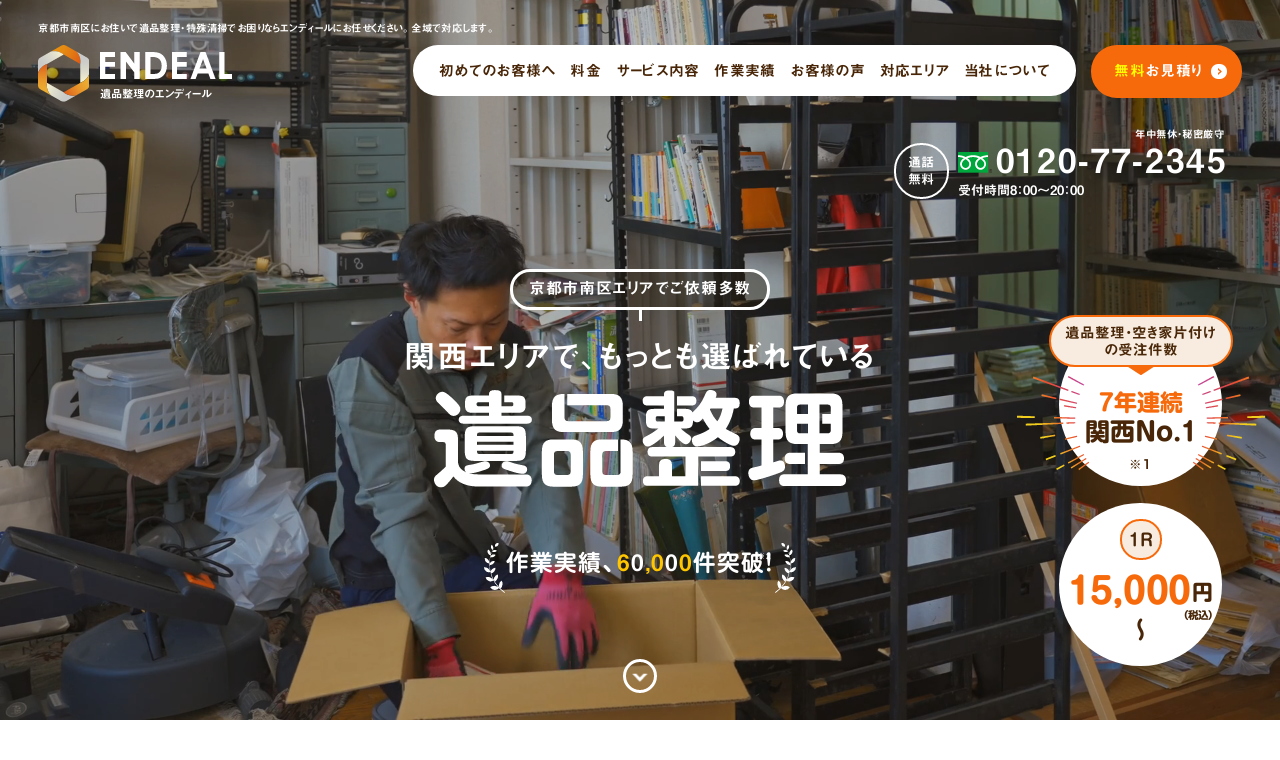

--- FILE ---
content_type: text/html; charset=UTF-8
request_url: https://endeal.net/support-area/kyoto/minamiku/
body_size: 31974
content:

<!doctype html><html lang="ja"><head>
<script>(function(){var w={en:{fn:{},css:{},js:{}}};_wexal_pst=w;var u=navigator.userAgent;if((u.indexOf("iPhone")>0||u.indexOf("Android")>0)&&u.indexOf("Mobile")>0)w.ua="mobile";else w.ua="pc"})();
</script>
<link rel="dns-prefetch" href="//lh3.googleusercontent.com/">
<link rel="preconnect" href="//lh3.googleusercontent.com/">
<link rel="dns-prefetch" href="//www.google.com/">
<link rel="dns-prefetch" href="//typesquare.com/">
<link rel="dns-prefetch" href="//cdn.jsdelivr.net/">
<link rel="dns-prefetch" href="//www.googletagmanager.com/">  <script>_wexal_pst.en.fn["f5"]={f:function(){(function/* c=5 */(w,d,s,l,i){w[l]=w[l]||[];w[l].push({'gtm.start':
  new Date().getTime(),event:'gtm.js'});var f=d.getElementsByTagName(s)[0],
  j=d.createElement(s),dl=l!='dataLayer'?'&l='+l:'';j.async=true;j.src=
  'https://www.googletagmanager.com/gtm.js?id='+i+dl;f.parentNode.insertBefore(j,f);
  })(window,document,'script','dataLayer','GTM-PTDNDFJ');
},p:[],s:1,x:1,c:5}</script>  <meta charset="UTF-8"> <meta http-equiv="X-UA-Compatible" content="IE=edge"> <meta name="format-detection" content="telephone=no"> <meta name="viewport" content="width=device-width, initial-scale=1"> <meta http-equiv="x-dns-prefetch-control" content="on"> <link rel="dns-prefetch" href="https://www.googletagmanager.com"> <link rel="preconnect dns-prefetch" href="https://typesquare.com/" crossorigin> <link rel="preconnect dns-prefetch" href="https://wf.typesquare.com/" crossorigin> <script src="//typesquare.com/3/tsst/script/ja/typesquare.js?603c4711b3004d869ba57484ac1e02e5" charset="utf-8"></script> <meta name='robots' content='index, follow, max-image-preview:large, max-snippet:-1, max-video-preview:-1'/>  <title>京都市南区 | 京都の遺品整理・生前整理業者エンディール</title> <link rel="canonical" href="https://endeal.net/support-area/kyoto/minamiku/"/> <meta property="og:locale" content="ja_JP"/> <meta property="og:type" content="article"/> <meta property="og:title" content="京都市南区 | 京都の遺品整理・生前整理業者エンディール"/> <meta property="og:url" content="https://endeal.net/support-area/kyoto/minamiku/"/> <meta property="og:site_name" content="遺品整理エンディール"/> <meta property="article:modified_time" content="2024-10-04T07:29:55+00:00"/> <meta property="og:image" content="https://endeal.net/wp-content/uploads/2023/11/ogp.jpg"/> <meta property="og:image:width" content="1200"/> <meta property="og:image:height" content="630"/> <meta property="og:image:type" content="image/jpeg"/> <meta name="twitter:card" content="summary_large_image"/> <link rel="alternate" type="application/rss+xml" title="遺品整理エンディール &raquo; 京都市南区 のコメントのフィード" href="https://endeal.net/support-area/kyoto/minamiku/feed/"/><style id='classic-theme-styles-inline-css' type='text/css'>
/*! This file is auto-generated */
.wp-block-button__link{color:#fff;background-color:#32373c;border-radius:9999px;box-shadow:none;text-decoration:none;padding:calc(.667em + 2px) calc(1.333em + 2px);font-size:1.125em}.wp-block-file__button{background:#32373c;color:#fff;text-decoration:none}
</style><style id='global-styles-inline-css' type='text/css'>
:root{--wp--preset--aspect-ratio--square: 1;--wp--preset--aspect-ratio--4-3: 4/3;--wp--preset--aspect-ratio--3-4: 3/4;--wp--preset--aspect-ratio--3-2: 3/2;--wp--preset--aspect-ratio--2-3: 2/3;--wp--preset--aspect-ratio--16-9: 16/9;--wp--preset--aspect-ratio--9-16: 9/16;--wp--preset--color--black: #000000;--wp--preset--color--cyan-bluish-gray: #abb8c3;--wp--preset--color--white: #ffffff;--wp--preset--color--pale-pink: #f78da7;--wp--preset--color--vivid-red: #cf2e2e;--wp--preset--color--luminous-vivid-orange: #ff6900;--wp--preset--color--luminous-vivid-amber: #fcb900;--wp--preset--color--light-green-cyan: #7bdcb5;--wp--preset--color--vivid-green-cyan: #00d084;--wp--preset--color--pale-cyan-blue: #8ed1fc;--wp--preset--color--vivid-cyan-blue: #0693e3;--wp--preset--color--vivid-purple: #9b51e0;--wp--preset--gradient--vivid-cyan-blue-to-vivid-purple: linear-gradient(135deg,rgba(6,147,227,1) 0%,rgb(155,81,224) 100%);--wp--preset--gradient--light-green-cyan-to-vivid-green-cyan: linear-gradient(135deg,rgb(122,220,180) 0%,rgb(0,208,130) 100%);--wp--preset--gradient--luminous-vivid-amber-to-luminous-vivid-orange: linear-gradient(135deg,rgba(252,185,0,1) 0%,rgba(255,105,0,1) 100%);--wp--preset--gradient--luminous-vivid-orange-to-vivid-red: linear-gradient(135deg,rgba(255,105,0,1) 0%,rgb(207,46,46) 100%);--wp--preset--gradient--very-light-gray-to-cyan-bluish-gray: linear-gradient(135deg,rgb(238,238,238) 0%,rgb(169,184,195) 100%);--wp--preset--gradient--cool-to-warm-spectrum: linear-gradient(135deg,rgb(74,234,220) 0%,rgb(151,120,209) 20%,rgb(207,42,186) 40%,rgb(238,44,130) 60%,rgb(251,105,98) 80%,rgb(254,248,76) 100%);--wp--preset--gradient--blush-light-purple: linear-gradient(135deg,rgb(255,206,236) 0%,rgb(152,150,240) 100%);--wp--preset--gradient--blush-bordeaux: linear-gradient(135deg,rgb(254,205,165) 0%,rgb(254,45,45) 50%,rgb(107,0,62) 100%);--wp--preset--gradient--luminous-dusk: linear-gradient(135deg,rgb(255,203,112) 0%,rgb(199,81,192) 50%,rgb(65,88,208) 100%);--wp--preset--gradient--pale-ocean: linear-gradient(135deg,rgb(255,245,203) 0%,rgb(182,227,212) 50%,rgb(51,167,181) 100%);--wp--preset--gradient--electric-grass: linear-gradient(135deg,rgb(202,248,128) 0%,rgb(113,206,126) 100%);--wp--preset--gradient--midnight: linear-gradient(135deg,rgb(2,3,129) 0%,rgb(40,116,252) 100%);--wp--preset--font-size--small: 13px;--wp--preset--font-size--medium: 20px;--wp--preset--font-size--large: 36px;--wp--preset--font-size--x-large: 42px;--wp--preset--spacing--20: 0.44rem;--wp--preset--spacing--30: 0.67rem;--wp--preset--spacing--40: 1rem;--wp--preset--spacing--50: 1.5rem;--wp--preset--spacing--60: 2.25rem;--wp--preset--spacing--70: 3.38rem;--wp--preset--spacing--80: 5.06rem;--wp--preset--shadow--natural: 6px 6px 9px rgba(0, 0, 0, 0.2);--wp--preset--shadow--deep: 12px 12px 50px rgba(0, 0, 0, 0.4);--wp--preset--shadow--sharp: 6px 6px 0px rgba(0, 0, 0, 0.2);--wp--preset--shadow--outlined: 6px 6px 0px -3px rgba(255, 255, 255, 1), 6px 6px rgba(0, 0, 0, 1);--wp--preset--shadow--crisp: 6px 6px 0px rgba(0, 0, 0, 1);}:where(.is-layout-flex){gap: 0.5em;}:where(.is-layout-grid){gap: 0.5em;}body .is-layout-flex{display: flex;}.is-layout-flex{flex-wrap: wrap;align-items: center;}.is-layout-flex > :is(*, div){margin: 0;}body .is-layout-grid{display: grid;}.is-layout-grid > :is(*, div){margin: 0;}:where(.wp-block-columns.is-layout-flex){gap: 2em;}:where(.wp-block-columns.is-layout-grid){gap: 2em;}:where(.wp-block-post-template.is-layout-flex){gap: 1.25em;}:where(.wp-block-post-template.is-layout-grid){gap: 1.25em;}.has-black-color{color: var(--wp--preset--color--black) !important;}.has-cyan-bluish-gray-color{color: var(--wp--preset--color--cyan-bluish-gray) !important;}.has-white-color{color: var(--wp--preset--color--white) !important;}.has-pale-pink-color{color: var(--wp--preset--color--pale-pink) !important;}.has-vivid-red-color{color: var(--wp--preset--color--vivid-red) !important;}.has-luminous-vivid-orange-color{color: var(--wp--preset--color--luminous-vivid-orange) !important;}.has-luminous-vivid-amber-color{color: var(--wp--preset--color--luminous-vivid-amber) !important;}.has-light-green-cyan-color{color: var(--wp--preset--color--light-green-cyan) !important;}.has-vivid-green-cyan-color{color: var(--wp--preset--color--vivid-green-cyan) !important;}.has-pale-cyan-blue-color{color: var(--wp--preset--color--pale-cyan-blue) !important;}.has-vivid-cyan-blue-color{color: var(--wp--preset--color--vivid-cyan-blue) !important;}.has-vivid-purple-color{color: var(--wp--preset--color--vivid-purple) !important;}.has-black-background-color{background-color: var(--wp--preset--color--black) !important;}.has-cyan-bluish-gray-background-color{background-color: var(--wp--preset--color--cyan-bluish-gray) !important;}.has-white-background-color{background-color: var(--wp--preset--color--white) !important;}.has-pale-pink-background-color{background-color: var(--wp--preset--color--pale-pink) !important;}.has-vivid-red-background-color{background-color: var(--wp--preset--color--vivid-red) !important;}.has-luminous-vivid-orange-background-color{background-color: var(--wp--preset--color--luminous-vivid-orange) !important;}.has-luminous-vivid-amber-background-color{background-color: var(--wp--preset--color--luminous-vivid-amber) !important;}.has-light-green-cyan-background-color{background-color: var(--wp--preset--color--light-green-cyan) !important;}.has-vivid-green-cyan-background-color{background-color: var(--wp--preset--color--vivid-green-cyan) !important;}.has-pale-cyan-blue-background-color{background-color: var(--wp--preset--color--pale-cyan-blue) !important;}.has-vivid-cyan-blue-background-color{background-color: var(--wp--preset--color--vivid-cyan-blue) !important;}.has-vivid-purple-background-color{background-color: var(--wp--preset--color--vivid-purple) !important;}.has-black-border-color{border-color: var(--wp--preset--color--black) !important;}.has-cyan-bluish-gray-border-color{border-color: var(--wp--preset--color--cyan-bluish-gray) !important;}.has-white-border-color{border-color: var(--wp--preset--color--white) !important;}.has-pale-pink-border-color{border-color: var(--wp--preset--color--pale-pink) !important;}.has-vivid-red-border-color{border-color: var(--wp--preset--color--vivid-red) !important;}.has-luminous-vivid-orange-border-color{border-color: var(--wp--preset--color--luminous-vivid-orange) !important;}.has-luminous-vivid-amber-border-color{border-color: var(--wp--preset--color--luminous-vivid-amber) !important;}.has-light-green-cyan-border-color{border-color: var(--wp--preset--color--light-green-cyan) !important;}.has-vivid-green-cyan-border-color{border-color: var(--wp--preset--color--vivid-green-cyan) !important;}.has-pale-cyan-blue-border-color{border-color: var(--wp--preset--color--pale-cyan-blue) !important;}.has-vivid-cyan-blue-border-color{border-color: var(--wp--preset--color--vivid-cyan-blue) !important;}.has-vivid-purple-border-color{border-color: var(--wp--preset--color--vivid-purple) !important;}.has-vivid-cyan-blue-to-vivid-purple-gradient-background{background: var(--wp--preset--gradient--vivid-cyan-blue-to-vivid-purple) !important;}.has-light-green-cyan-to-vivid-green-cyan-gradient-background{background: var(--wp--preset--gradient--light-green-cyan-to-vivid-green-cyan) !important;}.has-luminous-vivid-amber-to-luminous-vivid-orange-gradient-background{background: var(--wp--preset--gradient--luminous-vivid-amber-to-luminous-vivid-orange) !important;}.has-luminous-vivid-orange-to-vivid-red-gradient-background{background: var(--wp--preset--gradient--luminous-vivid-orange-to-vivid-red) !important;}.has-very-light-gray-to-cyan-bluish-gray-gradient-background{background: var(--wp--preset--gradient--very-light-gray-to-cyan-bluish-gray) !important;}.has-cool-to-warm-spectrum-gradient-background{background: var(--wp--preset--gradient--cool-to-warm-spectrum) !important;}.has-blush-light-purple-gradient-background{background: var(--wp--preset--gradient--blush-light-purple) !important;}.has-blush-bordeaux-gradient-background{background: var(--wp--preset--gradient--blush-bordeaux) !important;}.has-luminous-dusk-gradient-background{background: var(--wp--preset--gradient--luminous-dusk) !important;}.has-pale-ocean-gradient-background{background: var(--wp--preset--gradient--pale-ocean) !important;}.has-electric-grass-gradient-background{background: var(--wp--preset--gradient--electric-grass) !important;}.has-midnight-gradient-background{background: var(--wp--preset--gradient--midnight) !important;}.has-small-font-size{font-size: var(--wp--preset--font-size--small) !important;}.has-medium-font-size{font-size: var(--wp--preset--font-size--medium) !important;}.has-large-font-size{font-size: var(--wp--preset--font-size--large) !important;}.has-x-large-font-size{font-size: var(--wp--preset--font-size--x-large) !important;}
:where(.wp-block-post-template.is-layout-flex){gap: 1.25em;}:where(.wp-block-post-template.is-layout-grid){gap: 1.25em;}
:where(.wp-block-columns.is-layout-flex){gap: 2em;}:where(.wp-block-columns.is-layout-grid){gap: 2em;}
:root :where(.wp-block-pullquote){font-size: 1.5em;line-height: 1.6;}
</style><script>_wexal_pst.en.css["f25"]={url:"https:\/\/endeal.net\/wp-content\/plugins\/wp-pagenavi\/pagenavi-css.css?ver=2.70",x:1,c:25}</script><script defer src="https://endeal.net/wp-content/themes/2022/assets/js/vendor.js?ver=1762325011"></script><script defer src="https://endeal.net/wp-content/themes/2022/assets/js/app.js?ver=1762325011"></script>  <link rel="icon" href="https://endeal.net/wp-content/themes/2022/assets/images/common/icons/favicon.ico" sizes="any"> <link rel="icon" href="https://endeal.net/wp-content/themes/2022/assets/images/common/icons/icon.svg" type="image/svg+xml"> <link rel="apple-touch-icon" href="https://endeal.net/wp-content/themes/2022/assets/images/common/icons/apple-touch-icon.png"> <link rel="manifest" href="https://endeal.net/wp-content/themes/2022/assets/images/common/icons/manifest.webmanifest"> <meta name="theme-color" content="#fff">  <link rel="stylesheet" href="https://endeal.net/wp-content/themes/2022/style.css?date=1762325008"> <script src="https://cdn.jsdelivr.net/npm/fetch-jsonp@1.1.3/build/fetch-jsonp.min.js" defer></script> </head><body id="l-body" data-home-url="https://endeal.net/" data-dir="https://endeal.net/wp-content/themes/2022" data-loaded="false" data-nav-scrollpos="0" data-color="white"><noscript><iframe src="https://www.googletagmanager.com/ns.html?id=GTM-PTDNDFJ"height="0" width="0" style="display:none;visibility:hidden"></iframe></noscript><svg style="display: none;" xmlns="http://www.w3.org/2000/svg" xmlns:xlink="http://www.w3.org/1999/xlink"><symbol viewBox="0 0 125.656 31.406" id="_i-exsia"><defs/><path id="aasprite_i-exsia.svg" data-name="sprite/i-exsia.svg" class="aacls-1" d="M130 61.338h16.36v5.572h-10.7v5.409h10.7v5.47h-10.7v7.87h10.7v5.591H130V61.338zm24.16 0h6.417l6.3 9.6 6.312-9.6h6.411l-9.509 14.5L180.2 91.249h-6.418l-6.9-10.516-6.9 10.516h-6.458l10.136-15.421zm49.434 4.062l-4.225 3.722q-2.225-3.091-4.531-3.092a2.762 2.762 0 00-1.837.6 1.746 1.746 0 00-.714 1.352 2.312 2.312 0 00.51 1.422 38.469 38.469 0 004.184 3.843q3.265 2.726 3.959 3.437a11.92 11.92 0 012.46 3.345 8.336 8.336 0 01.724 3.488 7.988 7.988 0 01-2.55 6.079 9.3 9.3 0 01-6.649 2.4 9.911 9.911 0 01-5.578-1.565 12.372 12.372 0 01-4.069-4.921l4.8-2.888q2.164 3.965 4.979 3.965a3.67 3.67 0 002.469-.854 2.537 2.537 0 001-1.972 3.4 3.4 0 00-.755-2.033 21.693 21.693 0 00-3.326-3.112q-4.9-3.984-6.328-6.151a7.807 7.807 0 01-1.428-4.321 7.058 7.058 0 012.376-5.337 8.253 8.253 0 015.865-2.227 9.265 9.265 0 014.273 1.037 15.538 15.538 0 014.391 3.783zm9.735-4.067h5.664v29.916h-5.664V61.338zm25.006 0h5.785l11.527 29.911h-5.929l-2.345-6.161h-12.229l-2.438 6.161h-5.929zm2.928 7.93l-4.021 10.269h8.018z" transform="translate(-130 -60.594)"/></symbol><symbol viewBox="0 0 32 30" id="_i-line"><defs/><image id="absprite_i-line.svg" data-name="sprite/i-line.svg" class="abcls-1" width="32" height="30" xmlns:xlink="http://www.w3.org/1999/xlink" xlink:href="[data-uri]"/></symbol><symbol viewBox="0 0 48.938 37.376" id="i-area"><path data-name="sprite/i-area.svg" d="M47.569-.012H24.091a1.38 1.38 0 00-1.38 1.381v21.675a1.379 1.379 0 001.38 1.38h23.478a1.38 1.38 0 001.38-1.38V1.37a1.38 1.38 0 00-1.38-1.382zm-36.429 28.1a4.648 4.648 0 104.649 4.647 4.648 4.648 0 00-4.645-4.647zm0 6.74a2.092 2.092 0 112.092-2.093 2.092 2.092 0 01-2.088 2.095zm27.461-6.74a4.648 4.648 0 104.649 4.647 4.648 4.648 0 00-4.645-4.647zm0 6.74a2.092 2.092 0 112.092-2.093 2.092 2.092 0 01-2.088 2.095zM19.124 6.508H8.64a1.145 1.145 0 00-.882.415l-7.506 9a1.14 1.14 0 00-.267.735v12.03a1.15 1.15 0 001.15 1.151h3.523a7.1 7.1 0 0112.972 0h2.646V7.658a1.151 1.151 0 00-1.152-1.15zM4.186 16.781a1.183 1.183 0 01.266-.748l4.792-5.9a1.189 1.189 0 01.921-.438h4.694a1.185 1.185 0 011.186 1.186v6.695a1.185 1.185 0 01-1.186 1.185h-9.49a1.185 1.185 0 01-1.186-1.185v-.8zm19.091 9.823a.646.646 0 00-.647.648v1.936a.647.647 0 00.647.648h8.843a7.145 7.145 0 012.909-3.235H23.277zm24.947 0h-6.043a7.14 7.14 0 012.909 3.235h3.134a.647.647 0 00.645-.651v-1.939a.646.646 0 00-.645-.645z"/></symbol><symbol viewBox="0 0 3.76 7.469" id="i-arrow"><defs/><path id="adsprite_i-arrow.svg" data-name="sprite/i-arrow.svg" class="adcls-1" d="M1507.14 83.246v2l1.73 1.735-1.73 1.737v2l3.73-3.737z" transform="translate(-1507.12 -83.25)"/></symbol><symbol viewBox="0 0 20.531 26.41" id="i-arrow-b"><defs/><path id="aesprite_i-arrow-b.svg" data-name="sprite/i-arrow-b.svg" class="aecls-1" d="M557.049 6462.03l9.172 9.17a1.1 1.1 0 001.554 0l9.157-9.16a1.088 1.088 0 00.318-.76 1.076 1.076 0 00-.324-.78 1.091 1.091 0 00-1.549-.01l-7.28 7.28v-21.53a1.1 1.1 0 10-2.2 0v21.53l-7.3-7.29a1.086 1.086 0 00-1.545 0 1.107 1.107 0 00-.324.79 1.08 1.08 0 00.321.76z" transform="translate(-556.719 -6445.12)"/></symbol><symbol viewBox="0 0 18 14" id="i-arrow-l"><defs/><path id="afsprite_i-arrow-l.svg" data-name="sprite/i-arrow-l.svg" class="afcls-1" d="M276.475 3962.21s-4.5 4.51-6.256 6.26a.751.751 0 000 1.06l6.256 6.25a.719.719 0 00.524.22.779.779 0 00.532-.22.751.751 0 000-1.06l-4.979-4.97h14.698a.75.75 0 000-1.5h-14.694l4.98-4.98a.75.75 0 00-1.061-1.06z" transform="translate(-270 -3962)"/></symbol><symbol viewBox="0 0 22.38 23.4" id="i-arrow-pagetop"><defs/><path id="agsprite_i-arrow-pagetop.svg" data-name="sprite/i-arrow-pagetop.svg" class="agcls-1" d="M1478.61 20506.2l-9.23-9.4a2.154 2.154 0 00-2.76 0l-9.23 9.4a1.884 1.884 0 00.02 2.7 1.864 1.864 0 002.74 0l5.91-6v14.9a1.94 1.94 0 003.88 0v-14.9l5.91 6a1.864 1.864 0 002.74 0 1.884 1.884 0 00.02-2.7z" transform="translate(-1456.81 -20496.3)"/></symbol><symbol viewBox="0 0 18 14" id="i-arrow-r"><defs/><path id="ahsprite_i-arrow-r.svg" data-name="sprite/i-arrow-r.svg" class="ahcls-1" d="M353.525 3975.78s4.5-4.5 6.256-6.26a.724.724 0 00.219-.53.758.758 0 00-.219-.53l-6.256-6.25a.719.719 0 00-.524-.22.736.736 0 00-.532.22.751.751 0 000 1.06l4.979 4.97H342.75a.75.75 0 000 1.5h14.694l-4.98 4.98a.75.75 0 001.061 1.06z" transform="translate(-342 -3962)"/></symbol><symbol viewBox="0 0 24.312 17.1" id="i-arrow-scroll"><path data-name="sprite/i-arrow-scroll.svg" d="M0 11.3V13h16.953a22.073 22.073 0 00-2.47 3.2l1.378.9a31.929 31.929 0 018.45-8.6 30.189 30.189 0 01-8.45-8.5l-1.378.8a29.8 29.8 0 002.47 3.3H0v1.6h18.406a2.822 2.822 0 110 5.6H0z"/></symbol><symbol viewBox="0 0 20.5 26.4" id="i-arrow-t"><path id="ajsprite_i-arrow-b.svg" class="ajst0" d="M20.2 9.5L11 .3c-.4-.4-1.1-.4-1.6 0L.3 9.5c-.2.2-.3.5-.3.8 0 .3.1.6.3.8.4.4 1.1.4 1.5 0l7.3-7.3v21.5c0 .6.5 1.1 1.1 1.1.6 0 1.1-.5 1.1-1.1V3.8l7.3 7.3c.4.4 1.1.4 1.5 0 .2-.2.3-.5.3-.8.1-.3 0-.6-.2-.8z"/></symbol><symbol viewBox="0 0 16.031 25.03" id="i-arrow-tri"><defs/><path id="aksprite_i-arrow-tri.svg" data-name="sprite/i-arrow-tri.svg" class="akcls-1" d="M645.362 4798.15a1.615 1.615 0 00-1.046-.39 1.806 1.806 0 00-1.73 1.88v21.26a1.8 1.8 0 001.73 1.87 1.615 1.615 0 001.048-.39c3.562-3.01 9.624-8.14 12.6-10.65a1.977 1.977 0 000-2.96l-12.602-10.62z" transform="translate(-642.594 -4797.75)"/></symbol><symbol viewBox="0 0 19.32 19.4" id="i-blank"><defs/><path id="alsprite_i-blank.svg" data-name="sprite/i-blank.svg" class="alcls-1" d="M1333.96 18194.3v15.7h15.71v-15.7h-15.71zm14.2 14.2h-12.69v-9.9h12.69v9.9zm-16.32 3.7v-14.2h-1.51v15.7h15.71v-1.5h-14.2z" transform="translate(-1330.34 -18194.3)"/></symbol><symbol viewBox="0 0 19.81 27.6" id="i-calculator"><defs/><path id="amsprite_i-calculator.svg" data-name="sprite/i-calculator.svg" class="amcls-1" d="M1464.03 20283h-2.58v2.6h2.58v-2.6zm0-4.3h-2.58v2.5h2.58v-2.5zm0-4.4h-2.58v2.6h2.58v-2.6zm5.17 8.7h-2.58v2.6h2.58v-2.6zm0-4.3h-2.58v2.5h2.58v-2.5zm0-4.4h-2.58v2.6h2.58v-2.6zm5.17 4.4h-2.58v6.9h2.58v-6.9zm0-4.4h-2.58v2.6h2.58v-2.6zm1.01-12.9h-14.94a2.457 2.457 0 00-2.44 2.5v22.7a2.435 2.435 0 002.44 2.4h14.94a2.435 2.435 0 002.44-2.4v-22.7a2.457 2.457 0 00-2.44-2.5zm-13.93 3.9h12.92v4.3h-12.92v-4.3zm15.08 21.3a1.134 1.134 0 01-1.15 1.1h-14.94a1.134 1.134 0 01-1.15-1.1v-14.6h17.24v14.6z" transform="translate(-1458 -20261.4)"/></symbol><symbol viewBox="0 0 9.74 8.19" id="i-check"><path d="M3.94 8.19L0 3.5l1.22-1.02 2.7 3.2L8.5 0l1.24 1-5.8 7.19z"/></symbol><symbol viewBox="0 0 10.06 10" id="i-close"><defs/><path id="aoi-close.svg" class="aocls-1" d="M1062.93 20240.2l3.26-3.3a.926.926 0 00.37-.7 1.2 1.2 0 00-1.04-1 1.179 1.179 0 00-.72.3l-3.26 3.3-3.27-3.3a1.237 1.237 0 00-.72-.3 1.158 1.158 0 00-1.04 1 1.117 1.117 0 00.37.7l3.28 3.3-3.28 3.3a.988.988 0 00-.37.7 1.2 1.2 0 001.04 1 1.443 1.443 0 00.72-.3l3.27-3.3 3.26 3.3a1.484 1.484 0 00.72.3 1.158 1.158 0 001.04-1 1.072 1.072 0 00-.37-.7z" transform="translate(-1056.5 -20235.2)"/></symbol><symbol viewBox="0 0 25.09 17.594" id="i-crown"><defs/><path id="apsprite_i-crown.svg" data-name="sprite/i-crown.svg" class="apcls-1" d="M1421.05 461.171a1.142 1.142 0 10-1.15-1.142 1.141 1.141 0 001.15 1.142zm-3.82 1.594a1.145 1.145 0 10-1.14 1.142 1.143 1.143 0 001.14-1.142zm16.7-1.594a1.142 1.142 0 10-1.15-1.142 1.141 1.141 0 001.15 1.142zm4.95.45a1.143 1.143 0 101.15 1.144 1.143 1.143 0 00-1.15-1.144zm-20.01 10.338h17.23v1.776h-17.23v-1.776zm15.68-6.183c-1.66-1.142-.73-4.051-.73-4.051l-.95-.276c-1.99 3.791-4.93 3.611-4.7-.623v-1.358h1.65V458.1h-1.65v-1.947h-1.37v1.947h-1.65v1.372h1.65v1.358c.23 4.234-2.71 4.414-4.7.623l-.95.276s.93 2.909-.73 4.051-3.11-1.663-3.11-1.663l-.94.418 2.6 6.231H1436l2.6-6.231-.93-.418s-1.46 2.801-3.12 1.659zm-11.24 2.355a.821.821 0 11.82-.82.823.823 0 01-.82.82zm4.18-.412a.82.82 0 11.82-.82.823.823 0 01-.82.82zm4.17.412a.821.821 0 11.82-.82.817.817 0 01-.82.82z" transform="translate(-1414.94 -456.156)"/></symbol><symbol viewBox="0 0 6.187 29.88" id="i-exclamation"><circle cx="3.094" cy="26.785" r="3.094"/><path d="M.574 0h4.975v20.99H.574V0z"/></symbol><symbol viewBox="0 0 1024 1017.8" id="i-fb"><path d="M1024 512C1024 229.2 794.8 0 512 0S0 229.2 0 512c0 255.5 187.2 467.4 432 505.8V660H302V512h130V399.2C432 270.9 508.4 200 625.4 200c56 0 114.6 10 114.6 10v126h-64.6c-63.6 0-83.4 39.5-83.4 80v96h142l-22.7 148H592v357.8c244.8-38.4 432-250.2 432-505.8z"/></symbol><symbol id="i-filter" viewBox="0 0 48 32"><defs/><g id="as_レイヤー_1-2"><path class="ascls-1" d="M20 9H2C.9 9 0 8.1 0 7s.9-2 2-2h18c1.1 0 2 .9 2 2s-.9 2-2 2M46 5h-7.29c-.86-2.89-3.54-5-6.71-5-3.86 0-7 3.14-7 7s3.14 7 7 7c3.16 0 5.84-2.11 6.71-5H46c1.1 0 2-.9 2-2s-.9-2-2-2zm-14 5c-1.65 0-3-1.35-3-3s1.35-3 3-3 3 1.35 3 3-1.35 3-3 3zM16 18c-3.16 0-5.84 2.11-6.71 5H2c-1.1 0-2 .9-2 2s.9 2 2 2h7.29c.86 2.89 3.54 5 6.71 5 3.86 0 7-3.14 7-7s-3.14-7-7-7zm0 10c-1.65 0-3-1.35-3-3s1.35-3 3-3 3 1.35 3 3-1.35 3-3 3zM46 27H27c-1.1 0-2-.9-2-2s.9-2 2-2h19c1.1 0 2 .9 2 2s-.9 2-2 2"/></g></symbol><symbol id="i-fukidashi-tri" viewBox="0 0 31.85 34.43"><defs/><path class="atcls-1" d="M.12 0v34.43l31.7-31.69C30.64 3.91-2.23 0 .12 0z" id="at_レイヤー_1-2"/></symbol><symbol viewBox="0 0 779.878 714.88" id="i-heart"><path data-name="company/about/safety-img.svg" class="aucls-1" d="M580.579 81.01l134.3 111.91v166.6L389.938 630.29 65 359.49V192.92L199.3 81.01 389.938 208.1zm4.322-81L389.938 129.98 194.975.01.013 162.48v227.45l389.925 324.94 389.93-324.94V162.48z"/></symbol><symbol viewBox="0 0 53 53" id="i-infomark"><path data-name="sprite/i-infomark.svg" d="M26.5 4.4A22.1 22.1 0 114.417 26.5 22.107 22.107 0 0126.5 4.4zm0-4.4A26.5 26.5 0 1053 26.5 26.523 26.523 0 0026.5 0zm2.208 39.7h-4.416V22.1h4.416v17.6zm-2.208-27a2.75 2.75 0 11-2.761 2.8 2.747 2.747 0 012.761-2.8z"/></symbol><symbol id="i-line" viewBox="0 0 87.38 83.26"><defs/><path class="awcls-1" d="M87.38 35.46C87.38 15.91 67.78 0 43.69 0S0 15.91 0 35.46c0 17.53 15.54 32.21 36.54 34.98 1.42.31 3.36.94 3.85 2.15.44 1.1.29 2.83.14 3.95l-.62 3.74c-.19 1.1-.88 4.32 3.78 2.36 4.66-1.96 25.16-14.82 34.33-25.37 6.33-6.94 9.37-13.99 9.37-21.81zM28.27 45.9c0 .47-.38.85-.85.85H15.18c-.23 0-.43-.09-.59-.24l-.01-.01-.01-.01a.831.831 0 01-.24-.59V26.86c0-.47.38-.85.85-.85h3.06c.47 0 .85.38.85.85v15.12h8.33c.47 0 .85.38.85.85v3.06zm7.39 0c0 .47-.38.85-.85.85h-3.06a.85.85 0 01-.85-.85V26.86c0-.47.38-.85.85-.85h3.06c.47 0 .85.38.85.85V45.9zm21.09 0c0 .47-.38.85-.85.85h-3.06a.78.78 0 01-.22-.03h-.01c-.02 0-.04-.01-.06-.02h-.03c-.01 0-.03-.01-.04-.02-.01 0-.03-.01-.04-.02 0 0-.02 0-.02-.01-.02 0-.04-.02-.05-.03-.08-.06-.16-.12-.22-.21l-8.73-11.8v11.31c0 .47-.38.85-.85.85h-3.06a.85.85 0 01-.85-.85V26.86c0-.47.38-.85.85-.85h3.21c.02 0 .03 0 .05.01h.03c.02 0 .03.01.05.02h.03c.02 0 .03.01.05.02 0 0 .02 0 .03.01.02 0 .03.02.05.03 0 0 .02 0 .03.02.02 0 .03.02.04.03 0 0 .02.01.02.02.02.01.03.02.05.04 0 0 .01 0 .02.01l.05.05c.02.03.05.06.07.09l8.72 11.78V26.83c0-.47.38-.85.85-.85h3.06c.47 0 .85.38.85.85v19.04zm16.92-15.97c0 .47-.38.85-.85.85h-8.33V34h8.33c.47 0 .85.38.85.85v3.06c0 .47-.38.85-.85.85h-8.33v3.22h8.33c.47 0 .85.38.85.85v3.06c0 .47-.38.85-.85.85H60.58c-.23 0-.44-.09-.59-.24l-.01-.01-.01-.01a.831.831 0 01-.24-.59V26.86c0-.23.09-.44.24-.59l.01-.02c.15-.15.36-.24.59-.24h12.24c.47 0 .85.38.85.85v3.06z" id="awLINE_LOGO"/></symbol><symbol viewBox="0 0 383 79" id="i-logo-endeal"><path class="axst0" d="M0 79h43.26V64.23H14.98V43.45h28.28V29H14.98V14.72h28.28V0H0zM99.13 33.52L74.38 0H59.54v79h15.74V27.76l23.85 31.53V79h15.95V0H99.13zM174.91 4.27C169.3 1.42 160.75 0 149.23 0h-17.87v79h18.14c10.26 0 17.48-.64 21.64-1.93 4.17-1.29 8.03-3.62 11.6-6.98 3.57-3.37 6.37-7.6 8.4-12.7 2.03-5.1 3.04-10.7 3.04-16.78 0-8.56-1.81-16.04-5.44-22.45-3.62-6.42-8.24-11.04-13.83-13.89zm1.06 49.75c-1.98 3.72-4.52 6.38-7.62 7.95-3.11 1.58-8.11 2.37-15 2.37h-7V14.5h5.12c9.37 0 16.18 2.08 20.42 6.24 4.7 4.62 7.06 11.13 7.06 19.51-.02 5.45-1.01 10.04-2.98 13.77zM208.63 79h43.26V64.23h-28.28V43.45h28.28V29h-28.28V14.72h28.28V0h-43.26zM291.65 0l-29.21 79h14.98l6.16-16.27h30.9L320.41 79h14.98L306.26 0h-14.61zm-2.77 48.07l10.16-27.12 10.1 27.12h-20.26zM361.02 64.66V0h-15.08v79H383V64.66z"/></symbol><symbol viewBox="0 0 25.24 19" id="i-mail"><path data-name="sprite/i-mail.svg" d="M-.02 0v19h25.28V0H-.02zm13.04 10a.6.6 0 01-.4.2.617.617 0 01-.4-.2L2.35 2.4h20.54zM4.68 6.5l3.43 2.9L2.35 15V4.8zm5.14 4.3l.81.7a2.825 2.825 0 001.99.7 2.866 2.866 0 002-.7l.8-.7 5.89 5.8H3.93zm7.31-1.4l5.76-4.6V15z"/></symbol><symbol viewBox="0 0 33.812 28.2" id="i-media"><defs/><path id="azsprite_i-media.svg" data-name="sprite/i-media.svg" class="azcls-1" d="M801.568 13462.5l4.072-4.7-1.1-.9-4.539 5.3-4.539-5.3-1.1.9 4.072 4.7H783.08v22.6h33.84v-22.6h-15.352zm11.122 19.8h-25.38v-16.9h25.38v16.9zm-6.477-7.4a9.873 9.873 0 01-12.426 0l-.555.5a7.636 7.636 0 0013.536 0zm-10.161-6.7a1.658 1.658 0 00-1.692 1.7 1.692 1.692 0 103.384 0 1.659 1.659 0 00-1.692-1.7zm7.9 0a1.659 1.659 0 00-1.692 1.7 1.692 1.692 0 103.384 0 1.658 1.658 0 00-1.696-1.7z" transform="translate(-783.094 -13456.9)"/></symbol><symbol viewBox="0 0 42 30" id="i-menu"><defs/><path id="basprite_i-menu.svg" data-name="sprite/i-menu.svg" class="bacls-1" d="M671.99 40.177h6.463v-6.422h-6.463v6.422zm34.947-6.422h-24.714v6.422H714v-6.422h-7.061zm-34.947-5.38h6.463v-6.42h-6.463v6.421zm38.477-6.421h-28.244v6.421H714v-6.42h-3.531zM671.99 51.975h6.463v-6.42h-6.463v6.42zm34.947-6.42h-24.714v6.42H714v-6.42h-7.061z" transform="translate(-672 -21.969)"/></symbol><symbol viewBox="0 0 17.3 23.59" id="i-nav-guide"><path d="M8.65 5.53L3.54.59C2.94 0 2.04-.16 1.27.17.5.49 0 1.25 0 2.09v12.62c0 .85.34 1.66.95 2.25L7.19 23c.81.78 2.09.78 2.9 0l6.25-6.04c.61-.59.95-1.4.95-2.25V2.09c0-.84-.5-1.59-1.27-1.92-.77-.33-1.66-.16-2.27.42L8.64 5.53zm5.7 8.81c0 .28-.11.55-.32.75L8.64 20.3V9.62l1.02-.99 3.8-3.67a.521.521 0 01.89.37v9.01z" data-name="レイヤー 1"/></symbol><symbol viewBox="0 0 16.92 20.87" id="i-nav-price"><path d="M16.92 0h-4.55L8.46 7.15 4.55 0H0l4.59 8.39H.67v3.17h5.38v2.07H.67v3.18h5.38v4.06h4.82v-4.06h5.37v-3.18h-5.37v-2.07h5.37V8.39h-3.91L16.92 0z" data-name="レイヤー 1"/></symbol><symbol viewBox="0 0 22.29 19.39" id="i-nav-results"><path d="M17.45 0H4.84L0 6.35v13.04h22.29V6.35L17.45 0zm-3.73 10.32V7.77h5.96v9H2.61V7.78h5.96v2.55h5.15zm-.81-7.71h3.24l2.44 3.2h-5.08l-.6-3.2zM3.7 5.81l2.44-3.2h3.24l-.6 3.2H3.7z" data-name="レイヤー 1"/></symbol><symbol viewBox="0 0 20.25 23.06" id="i-nav-service"><g data-name="レイヤー 1"><path d="M20.11 3.55a.366.366 0 00-.32-.06L15.25 4.7v-.81l1.51-.72c.22-.11.38-.3.45-.54l.43-1.56c.07-.25.02-.53-.14-.74a.843.843 0 00-.67-.33H3.33c-.26 0-.51.12-.67.33-.16.21-.21.48-.14.74l.43 1.56c.07.24.23.43.45.54l1.51.72v.79L.46 3.49a.4.4 0 00-.32.06.37.37 0 00-.14.29v12.85a.37.37 0 00.36.37c.03 0 .06 0 .09-.01l4.45-1.19v1.59h10.35v-1.61l4.54 1.21s.06.01.09.01a.37.37 0 00.36-.37V3.84a.37.37 0 00-.14-.29zm-8.66 10.86H8.71v-1.4h2.74v1.4zM9.38 8.68c0-.07.07-.64.7-.64.59 0 .69.5.7.58l-.2 3.44H9.57l-.2-3.37zm4.19 5.73h-1.16v-1.88a.48.48 0 00-.48-.48h-.38l.19-3.45c-.04-.53-.44-1.53-1.65-1.53s-1.61 1-1.66 1.59l.19 3.38h-.38a.48.48 0 00-.48.48v1.88H6.6V6.12h6.97v8.29zM17.51 19.47l-1.59-.79H4.24l-1.59.79c-.29.14-.47.44-.47.76v1.99c0 .47.38.84.84.84h14.11c.47 0 .84-.38.84-.84v-1.99c0-.32-.18-.61-.47-.76z"/></g></symbol><symbol viewBox="0 0 27.91 23.29" id="i-nav-voice"><g data-name="レイヤー 1"><path d="M18.25 4.64v-1.7c0-1.63-1.32-2.94-2.94-2.94H2.94C1.32 0 0 1.32 0 2.94v9.21c0 1.63 1.32 2.94 2.94 2.94h1.08l-.88 4.4 6.03-4.4h1.13V9.22c0-2.53 2.06-4.59 4.59-4.59h3.35z"/><path d="M24.97 7.15h-9.21c-1.63 0-2.94 1.32-2.94 2.94v6.61c0 1.63 1.32 2.94 2.94 2.94h4.57l4.99 3.65-.73-3.65h.39c1.63 0 2.94-1.32 2.94-2.94v-6.61c0-1.63-1.32-2.94-2.94-2.94z"/></g></symbol><symbol viewBox="0 0 26.343 33.06" id="i-operator"><defs/><path id="bgsprite_i-operator.svg" data-name="sprite/i-operator.svg" class="bgcls-1" d="M811.369 5654.3v-1.92a6.76 6.76 0 00-13.52 0v1.92a6.76 6.76 0 0013.52 0zm-16.447 2.68a1.633 1.633 0 001.636-1.63v-4.1a1.634 1.634 0 00-.9-1.45 9.309 9.309 0 0117.915.07 1.616 1.616 0 00-.779 1.38v4.1a1.622 1.622 0 00.928 1.46 10.611 10.611 0 01-.9 2.29 7.58 7.58 0 01-1.219 1.69 1.972 1.972 0 10.652.87l.1-.09a10.364 10.364 0 002.444-4.63 1.642 1.642 0 001.27-1.59v-4.1a1.636 1.636 0 00-1.14-1.55 10.653 10.653 0 00-20.647.05 1.636 1.636 0 00-.992 1.5v4.1a1.633 1.633 0 001.632 1.63zm17.389 7.45l-7.7 6.95-7.7-6.95a11.622 11.622 0 00-5.472 10.33h26.35a11.621 11.621 0 00-5.478-10.33zm-9.392 2.9l1.69 1.35 1.69-1.35v-3.72h-3.38v3.72z" transform="translate(-791.438 -5641.69)"/></symbol><symbol id="i-pin" viewBox="0 0 18.57 27.85"><defs/><path class="bhcls-1" d="M9.28 2.32c3.71 0 6.96 3.04 6.96 6.5s-2.89 8.28-6.96 14.69C5.21 17.1 2.32 12.41 2.32 8.82s3.25-6.5 6.96-6.5m0-2.32C4.41 0 0 3.95 0 8.82s4.03 10.69 9.28 19.03c5.26-8.34 9.28-14.16 9.28-19.03S14.15 0 9.28 0zm0 12.76c-1.92 0-3.48-1.56-3.48-3.48S7.36 5.8 9.28 5.8s3.48 1.56 3.48 3.48-1.56 3.48-3.48 3.48z" id="bh_レイヤー_1-2"/></symbol><symbol viewBox="0 0 17.44 26.4" id="i-tel"><path data-name="sprite/i-tel.svg" d="M16.26 0H1.18A1.176 1.176 0 00-.01 1.2v24a1.176 1.176 0 001.19 1.2h15.08a1.176 1.176 0 001.19-1.2v-24A1.176 1.176 0 0016.26 0zM7.27 1.6h2.9a.424.424 0 01.41.4.451.451 0 01-.41.5h-2.9a.451.451 0 01-.41-.5.424.424 0 01.41-.4zm1.45 23.2a1.941 1.941 0 01-1.91-1.9 1.91 1.91 0 013.82 0 1.941 1.941 0 01-1.91 1.9zm7.05-5.1H1.67V4.1h14.1v15.6z"/></symbol><symbol viewBox="0 0 8.44 6.843" id="i-tri"><defs/><path id="bjsprite_i-tri.svg" data-name="sprite/i-tri.svg" class="bjcls-1" d="M1346.72 552.777l-4.22-6.844h8.44z" transform="translate(-1342.5 -545.938)"/></symbol><symbol viewBox="0 0 24 19.5" id="i-twi"><defs/><path id="bksprite_i-twi.svg" data-name="sprite/i-twi.svg" class="bkcls-1" d="M1284 729.551a9.843 9.843 0 01-2.83.773 4.932 4.932 0 002.17-2.725 9.8 9.8 0 01-3.13 1.2 4.926 4.926 0 00-8.39 4.49 13.97 13.97 0 01-10.15-5.146 4.933 4.933 0 001.52 6.576 4.939 4.939 0 01-2.23-.615 4.94 4.94 0 003.95 4.889 4.917 4.917 0 01-2.22.085 4.925 4.925 0 004.6 3.419 9.893 9.893 0 01-7.29 2.038 14 14 0 0021.54-12.436 10.038 10.038 0 002.46-2.548z" transform="translate(-1260 -727.25)"/></symbol><symbol viewBox="0 0 26.969 29.04" id="i-yen"><defs/><path id="blsprite_i-yen.svg" data-name="sprite/i-yen.svg" class="blcls-1" d="M813.975 2569.85H807.8l-7.2 13.2h-.078l-7.2-13.2h-6.335l8.735 14.31h-5.92v3.3h7.86v2.94h-7.86v3.3h7.86v5.17h5.638v-5.17h7.859v-3.3H803.3v-2.94h7.859v-3.3h-5.919z" transform="translate(-787 -2569.84)"/></symbol><symbol viewBox="0 0 24 18" id="i-yt"><defs/><path id="bmsprite_i-yt.svg" data-name="sprite/i-yt.svg" class="bmcls-1" d="M201 25786v-8l8 4zm10.615-12.8a128.975 128.975 0 00-15.23 0c-3.9.2-4.356 2.6-4.385 8.8.029 6.2.484 8.5 4.385 8.8a128.975 128.975 0 0015.23 0c3.9-.3 4.356-2.6 4.385-8.8-.029-6.2-.485-8.6-4.385-8.8z" transform="translate(-192 -25773)"/></symbol><symbol viewBox="0 0 73.69 65.875" id="txt-no1"><defs/><path id="bnsprite_txt-no1.svg" data-name="sprite/txt-no1.svg" class="bncls-1" d="M1170.03 360.623h-6.88v33.8h-.34l-6.19-33.8h-6.54v65.359h6.79v-37.151h.43l7.49 37.151h5.24v-65.359zm14.02 65.875c5.85 0 9.29-4.042 9.29-10.148v-26.143c0-7.31-3.87-10.492-9.29-10.492-5.5 0-9.37 3.268-9.37 10.406v26.229c0 6.106 3.35 10.15 9.37 10.15zm0-6.02c-1.38 0-1.98-1.032-1.98-2.666v-29.239c0-1.892.69-2.838 1.98-2.838 1.2 0 1.89.86 1.89 2.838v29.239c0 1.634-.51 2.666-1.89 2.666zm21.76-3.268h-7.83v8.772h7.83v-8.772zm17.97-56.587h-5.25c-.86 5.074-2.92 6.794-8.68 7.052v5.246h6.1v53.061h7.83v-65.359z" transform="translate(-1150.09 -360.625)"/></symbol></svg> <div id="l-wrapper"> <header class="cm-h" id="l-header"> <div class="cm-h-inner"> <div class="cm-h__title"> <p class="cm-h__titleTxt u-midago"><strong>京都市南区にお住いで遺品整理・特殊清掃でお困りならエンディールにお任せください。全域で対応します。</strong></p> <p class="cm-h__titleLogo"> <a href="https://endeal.net/" class="cm-h__titleLogoTarget"> <span class="img"><img src="https://endeal.net/wp-content/themes/2022/assets/images/common/logo-symbol.svg" alt="" class="u-objectfit" width="66" height="75" loading="eager"></span> <span class="txt"> <span class="txt__img"><svg role="img" viewBox="0 0 383 79"><use xlink:href="#i-logo-endeal"></use></svg></span> <span class="txt__body u-midago">遺品整理のエンディール</span> </span> </a> </p> </div> <div class="cm-h__info"> <nav class="cm-nav"> <div class="cm-nav__main"> <ul class="cm-nav__mainList"> <li class="cm-nav__mainListItem is-guide"> <a href="https://endeal.net/guide/" class="target u-targetorange"> <span class="target__icon"> <span class="target__iconBody"><svg role="img" viewBox="0 0 17.3 23.59"><use xlink:href="#i-nav-guide"></use></svg></span> </span> <span class="target__txt u-midago">初めてのお客様へ</span> <span class="target__sptxt u-marugo is-bold">初めての<span class="u-block">方へ</span></span> </a> </li> <li class="cm-nav__mainListItem is-price"> <a href="https://endeal.net/price/" class="target u-targetorange"> <span class="target__icon"> <span class="target__iconBody"><svg role="img" viewBox="0 0 16.92 20.87"><use xlink:href="#i-nav-price"></use></svg></span> </span> <span class="target__txt u-midago">料金</span> <span class="target__sptxt u-marugo is-bold">料金<span class="u-block">案内</span></span> </a> </li> <li class="cm-nav__mainListItem is-service"> <a href="https://endeal.net/service/" class="target u-targetorange"> <span class="target__icon"> <span class="target__iconBody"><svg role="img" viewBox="0 0 20.25 23.06"><use xlink:href="#i-nav-service"></use></svg></span> </span> <span class="target__txt u-midago">サービス内容</span> <span class="target__sptxt u-marugo is-bold">サービス<span class="u-block">内容</span></span> </a> </li> <li class="cm-nav__mainListItem is-results"> <a href="https://endeal.net/results/" class="target u-targetorange"> <span class="target__icon"> <span class="target__iconBody"><svg role="img" viewBox="0 0 22.29 19.39"><use xlink:href="#i-nav-results"></use></svg></span> </span> <span class="target__txt u-midago">作業実績</span> <span class="target__sptxt u-marugo is-bold">作業<span class="u-block">実績</span></span> </a> </li> <li class="cm-nav__mainListItem is-voice"> <a href="https://endeal.net/voice/" class="target u-targetorange"> <span class="target__icon"> <span class="target__iconBody"><svg role="img" viewBox="0 0 27.91 23.29"><use xlink:href="#i-nav-voice"></use></svg></span> </span> <span class="target__txt u-midago">お客様の声</span> <span class="target__sptxt u-marugo is-bold">お客様<span class="u-block">の声</span></span> </a> </li> <li class="cm-nav__mainListItem u-spNone"><a href="https://endeal.net/support-area/" class="target u-targetorange u-midago"><span class="target__txt">対応エリア</span></a></li> <li class="cm-nav__mainListItem u-spNone"><a href="https://endeal.net/company/" class="target u-targetorange u-midago"><span class="target__txt">当社について</span></a></li> </ul> <div class="cm-nav__pccontact u-spNone"> <a href="https://endeal.net/estimate/?kind=estimate" class="cm-nav__pccontactTarget u-linktarget"> <p class="cm-nav__pccontactTargetTxt u-midago"><span class="is-em">無料</span>お見積り</p> <div class="cm-nav__pccontactTargetArrow"> <div class="body u-linktarget__arrow"><svg role="img" viewBox="0 0 3.75 7.47"><use xlink:href="#i-arrow"></use></svg></div> </div> </a> </div> </div> </nav> <div class="cm-h__infoTel"> <div class="cm-h__infoTelMain"> <div class="body"> <a href="tel: 0120772345" class="body__target"> <div class="body__targetImg"><img src="https://endeal.net/wp-content/themes/2022/assets/images/common/i-freedial.svg" alt="" class="u-objectfit" loading="eager"></div> <p class="body__targetTxt u-midago">0120-77-2345</p> </a> <p class="body__time u-midago">受付時間8：00～20：00</p> </div> <div class="free"> <p class="free__txt u-midago"><span>通話</span><span>無料</span></p> </div> </div> <p class="cm-h__infoTelSub u-midago">年中無休・秘密厳守</p> </div> </div> </div> </header> <div class="cm-nav__spbtn"> <a href="https://endeal.net/support-area/" class="cm-nav__spbtnArea"> <span class="cm-nav__spbtnAreaIcon"> <span class="body"><svg role="img" width="48.938" height="37.376"><use xlink:href="#i-area"></use></svg></span> </span> <span class="cm-nav__spbtnAreaTxt u-midago">対応エリア</span> </a> <button class="cm-nav__spbtnMenu" name="menu" aria-label="toggle nav" id="js-menu"> <span class="cm-nav__spbtnMenuBody is-open"> <span class="icon"> <svg role="img" width="42" height="30" class="img"><use xlink:href="#i-menu"></use></svg> </span> <span class="txt u-midago">メニュー</span> </span> <span class="cm-nav__spbtnMenuBody is-close"> <span class="icon"> <svg role="img" width="10" height="10" class="img"><use xlink:href="#i-close"></use></svg> </span> <span class="txt u-midago">閉じる</span> </span> </button> </div> <div id="l-container"> <main class="cm-under is-large p-areadtl" id="l-main" data-hcolor="white"> <div class="p-areadtl__mv"> <div class="p-areadtl__mvMain cm-mvsideinfo-wrapper"> <div class="u-section"> <div class="p-areadtl__mvMainBody" id="js-passheader__trigger"> <div class="catchcopy"> <p class="catchcopy__area c-smalltitle is-transparent u-midago"><em>京都市南区エリア</em>でご依頼多数</p> <p class="catchcopy__main"> <span class="catchcopy__mainTop u-midago">関西エリアで、もっとも選ばれている</span> <em class="catchcopy__mainBottom"><img src="https://endeal.net/wp-content/themes/2022/assets/images/common/mv-txt-ihin.svg" alt="遺品整理" width="458" height="108"></em> </p> <p class="catchcopy__sub"><span class="catchcopy__subTxt u-marugo">作業実績、</span><span class="catchcopy__subNum u-midago"><span class="catchcopy__subNumBody js-lt">60,000</span><small class="catchcopy__subNumCaution u-midago">※2</small></span><span class="catchcopy__subTxt u-marugo">件突破!</span></p> </div> <div class="pcinfo"> <ul class="cm-mvsideinfo"> <li class="cm-mvsideinfo__pickup"> <div class="cm-mvsideinfo__pickupFukidashi-wrapper"> <div class="cm-mvsideinfo__pickupFukidashi"> <p class="cm-mvsideinfo__pickupFukidashiTxt u-midago">遺品整理<span class="u-spNone">・</span><span class="u-spblock">空き家片付け</span><span class="u-block"><span class="u-spNone">の</span>受注件数</span></p> </div> </div> <div class="cm-mvsideinfo__pickupBody"> <p class="cm-mvsideinfo__pickupBodyTxt u-marugo is-bold"><em>7年連続</em><span class="u-block">関西No.1</span></p> <p class="cm-mvsideinfo__pickupBodyCaution u-shingo">※1</p> </div> </li> <li class="cm-mvsideinfo__price"> <div class="cm-mvsideinfo__priceBody"> <p class="cm-mvsideinfo__priceBodyTop u-marugo">1R</p> <p class="cm-mvsideinfo__priceBodyBottom u-marugo is-bold"> <span class="cm-mvsideinfo__priceBodyBottomMain"><em>15,000</em><span class="yen">円</span></span> <span class="cm-mvsideinfo__priceBodyBottomTax">（税込）</span> <span class="cm-mvsideinfo__priceBodyBottomMore">～</span> </p> </div> </li></ul> </div> </div> </div> <div class="p-areadtl__mvMainVideo"> <video id="js-mvvideo" muted playsinline loop preload="auto" data-pcsrc="https://endeal.net/wp-content/themes/2022/assets/videos/mv.mp4" data-spsrc="https://endeal.net/wp-content/themes/2022/assets/videos/mv-sp.mp4"></video> </div> <a href="#about" class="p-areadtl__mvMainArrow u-linktarget"> <div class="body u-linktarget__arrow is-bottom"><svg role="img" viewBox="0 0 3.75 7.47"><use xlink:href="#i-arrow"></use></svg></div> </a> </div> <div class="p-areadtl__mvSpinfo u-patternbg is-orangebeige"> <ul class="cm-mvsideinfo"> <li class="cm-mvsideinfo__pickup"> <div class="cm-mvsideinfo__pickupFukidashi-wrapper"> <div class="cm-mvsideinfo__pickupFukidashi"> <p class="cm-mvsideinfo__pickupFukidashiTxt u-midago">遺品整理<span class="u-spNone">・</span><span class="u-spblock">空き家片付け</span><span class="u-block"><span class="u-spNone">の</span>受注件数</span></p> </div> </div> <div class="cm-mvsideinfo__pickupBody"> <p class="cm-mvsideinfo__pickupBodyTxt u-marugo is-bold"><em>7年連続</em><span class="u-block">関西No.1</span></p> <p class="cm-mvsideinfo__pickupBodyCaution u-shingo">※1</p> </div> </li> <li class="cm-mvsideinfo__price"> <div class="cm-mvsideinfo__priceBody"> <p class="cm-mvsideinfo__priceBodyTop u-marugo">1R</p> <p class="cm-mvsideinfo__priceBodyBottom u-marugo is-bold"> <span class="cm-mvsideinfo__priceBodyBottomMain"><em>15,000</em><span class="yen">円</span></span> <span class="cm-mvsideinfo__priceBodyBottomTax">（税込）</span> <span class="cm-mvsideinfo__priceBodyBottomMore">～</span> </p> </div> </li></ul> </div> </div> <div class="p-areadtl-contents-wrapper"> <div class="p-areadtl-contents"> <div class="cm-crumb is-2col"> <div class="u-section is-wide"> <ol class="cm-crumb__list u-midago"><li class="cm-crumb__listItem"><a class="cm-crumb__listItemTarget u-target" href="https://endeal.net/">遺品整理トップ</a></li> <li class="cm-crumb__listItem"><a class="cm-crumb__listItemTarget u-target" href="https://endeal.net/support-area/">対応エリア</a></li> <li class="cm-crumb__listItem"><a class="cm-crumb__listItemTarget u-target" href="https://endeal.net/support-area/kyoto/">京都</a></li> <li class="cm-crumb__listItem" aria-current="page">京都市南区</li></ol> <div class="cm-crumb__small u-midago u-sentence"> <div class="cm-crumb__smallCaution">※</div> <ul class="cm-crumb__smallList"> <li class="cm-crumb__smallListBlock"><small>※1 東京商工リサーチ2019年～2025年「遺品整理業」調査において</small></li> <li class="cm-crumb__smallListBlock"><small>※2 2022年7月「遺品整理業」調査において</small></li> </ul> </div> </div> </div> <section class="p-areadtl__about" id="about"> <div class="u-section"> <div class="p-areadtl__aboutBody"> <div class="p-areadtl__aboutBodyTitle"> <h2 class="c-smalltitle is-orange u-midago">対応エリアについて</h2> <p class="c-largetitle u-marugo is-bold">エンディールの遺品整理を<span class="u-block u-fs35"><em>京都市南区全域</em>でご利用頂けます</span></p> </div> <div class="p-areadtl__aboutSpmap"> <iframe src="https://www.google.com/maps/embed?pb=!1m18!1m12!1m3!1d26157.561694330034!2d135.71566103389145!3d34.964247130800324!2m3!1f0!2f0!3f0!3m2!1i1024!2i768!4f13.1!3m3!1m2!1s0x600105e6e958decb%3A0xfe4667a01aa9a11!2z5Lqs6YO95bqc5Lqs6YO95biC5Y2X5Yy6!5e0!3m2!1sja!2sjp!4v1711943050571!5m2!1sja!2sjp" width="600" height="450" style="border:0;" loading="lazy" referrerpolicy="no-referrer-when-downgrade"></iframe> </div> <div class="p-areadtl__aboutBodyTxt u-midago"> <p>エンディールでは遺品整理のサービスを京都市南区全域でご利用いただけます。24時間365日迅速対応、質の高いサービスをお約束します。</p> <p>遺品整理士の有資格者が在籍し、優良事業所の認定も受け、適切な基準を把握しておりますので、安心して遺品整理をご依頼いただけます。</p> </div> <div class="p-areadtl__aboutBodyCertification"> <p class="txt u-midago">遺品整理協会認定<em class="u-block">優良事業所</em></p> <p class="txt u-midago">遺品整理協会認定<em class="u-block">遺品整理士在籍</em></p> </div> </div> <div class="p-areadtl__aboutMap"> <iframe src="https://www.google.com/maps/embed?pb=!1m18!1m12!1m3!1d26157.561694330034!2d135.71566103389145!3d34.964247130800324!2m3!1f0!2f0!3f0!3m2!1i1024!2i768!4f13.1!3m3!1m2!1s0x600105e6e958decb%3A0xfe4667a01aa9a11!2z5Lqs6YO95bqc5Lqs6YO95biC5Y2X5Yy6!5e0!3m2!1sja!2sjp!4v1711943050571!5m2!1sja!2sjp" width="600" height="450" style="border:0;" loading="lazy" referrerpolicy="no-referrer-when-downgrade"></iframe> </div> </div> </section> <aside class="p-areadtl__banner"> <h2 class="u-visuallyhidden">バナー一覧</h2> <ul class="c-banner-wrapper u-section"> <li class="c-banner"> <a href="https://endeal.net/seminar/" class="c-banner__target c-target"> <picture> <source media="(max-width: 768px)" srcset="https://endeal.net/wp-content/themes/2022/assets/images/common/bnr-seminar-sp.png"> <img src="https://endeal.net/wp-content/themes/2022/assets/images/common/bnr-seminar.png" alt="遺品整理・特殊清掃・事故物件のプロとして、セミナー・講演会・勉強会の講師活動に取り組んでいます。" width="792" height="264" loading="lazy"> </picture> </a> </li> </ul> </aside> <section class="p-areadtl__plobrem u-patternbg is-gray"> <div class="u-section"> <h2 class="c-smalltitle is-orange u-midago">作業事例</h2> <p class="c-largetitle u-marugo is-bold">エンディールではこんなお悩みを<span class="u-inbl"><em>即時解決</em>します!</span></p> <div class="p-areadtl__plobremIntro"> <p>【遺品の量が多く自分達だけで整理することが難しい】【遠方に住んでいて整理するにも時間が足りない】など<span class="u-block">遺品整理ならではのお悩みをエンディールが解決いたします。</span></p> </div> <div class="p-areadtl__plobremBody" id="js-problemslider-wrapper"> <div class="swiper" id="js-problemslider"> <div class="swiper-wrapper"> <article class="p-areadtl__plobremBodyBlock swiper-slide"> <h3 class="title"> <span class="title__body u-marugo"><p>母の遺品整理を<span style="color: #ffff77;">女性スタッフに対応してほしい</span></p></span> </h3> <div class="subtitle u-marugo"><p>弊社所属<span style="color: #f76a0c;">女性スタッフでの整理</span>も可能です!</p></div> <div class="body u-patternbg is-beige"> <div class="body-inner"> <div class="body__price"> <dl class="body__priceFee"> <dt class="u-marugo"> 作業料金 </dt> <dd><span class="is-em u-marugo">235,000</span><span class="is-unit u-marugo">円</span></dd> </dl> </div> <div class="c-resultsexample"> <div class="c-resultsexample__img is-before"> <figure class="c-resultsexample__imgBody"> <img src="https://endeal.net/wp-content/uploads/2023/10/f0aca6a3101c590741b763e623510508-240x320.jpg" srcset="https://endeal.net/wp-content/uploads/2023/10/f0aca6a3101c590741b763e623510508-240x320.jpg 1x, https://endeal.net/wp-content/uploads/2023/10/f0aca6a3101c590741b763e623510508-480x640.jpg 2x" alt="" class="u-objectfit" loading="lazy" width="240" height="320"> </figure> <figcaption class="u-marugo">作業前</figcaption> </div> <div class="c-resultsexample__arrow"> <svg role="img" viewBox="0 0 16 25"><use xlink:href="#i-arrow-tri"></use></svg> </div> <div class="c-resultsexample__img is-after"> <figure class="c-resultsexample__imgBody"> <img src="https://endeal.net/wp-content/uploads/2023/10/b64a86b407855db67c39319524717a50-240x320.jpg" srcset="https://endeal.net/wp-content/uploads/2023/10/b64a86b407855db67c39319524717a50-240x320.jpg 1x, https://endeal.net/wp-content/uploads/2023/10/b64a86b407855db67c39319524717a50-480x640.jpg 2x" alt="" class="u-objectfit" loading="lazy" width="240" height="320"> </figure> <figcaption class="u-marugo">作業後</figcaption> </div> </div> <ul class="body__info u-midago"> <li class="body__infoItem"> <dl> <dt>間取り</dt> <dd class="c-simplewisywig js-simplewisywig">3K</dd> </dl> </li> <li class="body__infoItem"> <dl> <dt>人数・時間</dt> <dd class="c-simplewisywig js-simplewisywig">5名、6時間</dd> </dl> </li> <li class="body__infoItem"> <dl> <dt>住所</dt> <dd class="c-simplewisywig js-simplewisywig">京都府京都市左京区</dd> </dl> </li> <li class="body__infoItem"> <dl> <dt>トラック</dt> <dd class="c-simplewisywig js-simplewisywig">2トントラック、パッカー車</dd> </dl> </li> </ul> </div> </div> </article> <article class="p-areadtl__plobremBodyBlock swiper-slide"> <h3 class="title"> <span class="title__body u-marugo"><p>残すべき貴重品や重要書類が<span style="color: #ffff77;">どこにあるかわからない</span></p></span> </h3> <div class="subtitle u-marugo"><p>作業と同時に<span style="color: #f76a0c;">ご指定の物品</span>を探索します!</p></div> <div class="body u-patternbg is-beige"> <div class="body-inner"> <div class="body__price"> <dl class="body__priceFee"> <dt class="u-marugo"> 作業料金 </dt> <dd><span class="is-em u-marugo">75,000</span><span class="is-unit u-marugo">円</span></dd> </dl> </div> <div class="c-resultsexample"> <div class="c-resultsexample__img is-before"> <figure class="c-resultsexample__imgBody"> <img src="https://endeal.net/wp-content/uploads/2023/10/ea1efc12427180f4b45cc04b43a3c76e-240x320.jpg" srcset="https://endeal.net/wp-content/uploads/2023/10/ea1efc12427180f4b45cc04b43a3c76e-240x320.jpg 1x, https://endeal.net/wp-content/uploads/2023/10/ea1efc12427180f4b45cc04b43a3c76e-480x640.jpg 2x" alt="" class="u-objectfit" loading="lazy" width="240" height="320"> </figure> <figcaption class="u-marugo">作業前</figcaption> </div> <div class="c-resultsexample__arrow"> <svg role="img" viewBox="0 0 16 25"><use xlink:href="#i-arrow-tri"></use></svg> </div> <div class="c-resultsexample__img is-after"> <figure class="c-resultsexample__imgBody"> <img src="https://endeal.net/wp-content/uploads/2023/10/5a5fc3c94a97da2436bf001c0f2a6bcf-240x320.jpg" srcset="https://endeal.net/wp-content/uploads/2023/10/5a5fc3c94a97da2436bf001c0f2a6bcf-240x320.jpg 1x, https://endeal.net/wp-content/uploads/2023/10/5a5fc3c94a97da2436bf001c0f2a6bcf-480x640.jpg 2x" alt="" class="u-objectfit" loading="lazy" width="240" height="320"> </figure> <figcaption class="u-marugo">作業後</figcaption> </div> </div> <ul class="body__info u-midago"> <li class="body__infoItem"> <dl> <dt>間取り</dt> <dd class="c-simplewisywig js-simplewisywig">2DK</dd> </dl> </li> <li class="body__infoItem"> <dl> <dt>人数・時間</dt> <dd class="c-simplewisywig js-simplewisywig">3名、3時間</dd> </dl> </li> <li class="body__infoItem"> <dl> <dt>住所</dt> <dd class="c-simplewisywig js-simplewisywig">京都市下京区</dd> </dl> </li> <li class="body__infoItem"> <dl> <dt>トラック</dt> <dd class="c-simplewisywig js-simplewisywig">2トントラック</dd> </dl> </li> </ul> </div> </div> </article> <article class="p-areadtl__plobremBodyBlock swiper-slide"> <h3 class="title"> <span class="title__body u-marugo"><p>賃貸での遺品整理、<span style="color: #ffff77;">大きな家具を自分で運べずに困っている</span></p></span> </h3> <div class="subtitle u-marugo"><p>全ての作業を<span style="color: #f76a0c;">スタッフのみで対応</span>いたします!</p></div> <div class="body u-patternbg is-beige"> <div class="body-inner"> <div class="body__price"> <dl class="body__priceFee"> <dt class="u-marugo"> 作業料金 </dt> <dd><span class="is-em u-marugo">210,000</span><span class="is-unit u-marugo">円</span></dd> </dl> </div> <div class="c-resultsexample"> <div class="c-resultsexample__img is-before"> <figure class="c-resultsexample__imgBody"> <img src="https://endeal.net/wp-content/uploads/2023/10/b9de3cbe54ed5a39f007541931e66418-240x320.jpg" srcset="https://endeal.net/wp-content/uploads/2023/10/b9de3cbe54ed5a39f007541931e66418-240x320.jpg 1x, https://endeal.net/wp-content/uploads/2023/10/b9de3cbe54ed5a39f007541931e66418-480x640.jpg 2x" alt="" class="u-objectfit" loading="lazy" width="240" height="320"> </figure> <figcaption class="u-marugo">作業前</figcaption> </div> <div class="c-resultsexample__arrow"> <svg role="img" viewBox="0 0 16 25"><use xlink:href="#i-arrow-tri"></use></svg> </div> <div class="c-resultsexample__img is-after"> <figure class="c-resultsexample__imgBody"> <img src="https://endeal.net/wp-content/uploads/2023/10/b05027784a63e5e710277b55ef7be495-240x320.jpg" srcset="https://endeal.net/wp-content/uploads/2023/10/b05027784a63e5e710277b55ef7be495-240x320.jpg 1x, https://endeal.net/wp-content/uploads/2023/10/b05027784a63e5e710277b55ef7be495-480x640.jpg 2x" alt="" class="u-objectfit" loading="lazy" width="240" height="320"> </figure> <figcaption class="u-marugo">作業後</figcaption> </div> </div> <ul class="body__info u-midago"> <li class="body__infoItem"> <dl> <dt>間取り</dt> <dd class="c-simplewisywig js-simplewisywig">2DK</dd> </dl> </li> <li class="body__infoItem"> <dl> <dt>人数・時間</dt> <dd class="c-simplewisywig js-simplewisywig">4名、6時間</dd> </dl> </li> <li class="body__infoItem"> <dl> <dt>住所</dt> <dd class="c-simplewisywig js-simplewisywig">京都市東山区</dd> </dl> </li> <li class="body__infoItem"> <dl> <dt>トラック</dt> <dd class="c-simplewisywig js-simplewisywig">2トントラック、パッカー車</dd> </dl> </li> </ul> </div> </div> </article> </div> <div class="p-areadtl__plobremBodyControl"> <div class="scroll swiper-scrollbar" id="js-problemslider__scroll"> <div class="scroll__growbar" id="js-problemslider__scrollGrowbar"></div> </div> <div class="others"> <div class="c-arrowbtn is-brown u-linktarget swiper-button-prev" id="js-problemslider__prev"> <div class="c-arrowbtn__body u-linktarget__arrow is-left"><svg role="img" viewBox="0 0 18 14"><use xlink:href="#i-arrow-l"></use></svg></div> </div> <div class="others__pagination swiper-pagination" id="js-problemslider__pagination"></div> <div class="c-arrowbtn is-brown u-linktarget swiper-button-next" id="js-problemslider__next"> <div class="c-arrowbtn__body u-linktarget__arrow"><svg role="img" viewBox="0 0 18 14"><use xlink:href="#i-arrow-r"></use></svg></div> </div> </div> </div> </div> </div> </div> </section> <div class="cm-cta is-nocard is-nopb"> <section class="cm-cta__contact"> <div class="cm-cta__contactOperator"> <div class="u-section"> <p class="cm-cta__contactOperatorBody u-marugo"> <span class="txt">明日の<em>8時から20時</em>の間で</span><span class="txt">お電話お待ちしております。</span> </p> </div> </div> <div class="cm-cta__contactTop"> <div class="u-section"> <div class="cm-cta__contactTopTitle"> <h2 class="jp u-marugo"><span class="jp__txt"><em>通話無料!</em>専門スタッフが</span><span class="jp__txt">丁寧に対応します</span></h2> <p class="en u-marugo">CONTACT US</p> </div> <div class="cm-cta__contactTopIcon"> <div class="body"><svg role="img" viewBox="0 0 26.34 33.06"><use xlink:href="#i-operator"></use></svg></div> </div> </div> </div> <div class="cm-cta__contactBody"> <div class="u-section"> <div class="cm-cta__contactBody-inner"> <ul class="cm-cta__contactBodyList"> <li class="item is-tel"> <p class="item__title u-midago"><em>通話無料！</em>お急ぎの方はこちら</p> <a href="tel: 0120772345" class="item__target"> <div class="item__target-inner"> <div class="item__targetImg"> <img src="https://endeal.net/wp-content/themes/2022/assets/images/common/2x/cta-tel.jpg" alt="" class="u-objectfit" loading="lazy" width="81" height="68"> </div> <div class="item__targetBody"> <p class="u-marugo is-bold">0120-77-2345</p> <p class="u-midago">受付時間8：00～20：00（年中無休）</p> </div> </div> </a> <div class="item__pointer"><img src="https://endeal.net/wp-content/themes/2022/assets/images/common/cta-pointer.png" alt="" width="114" height="100"></div> </li> <li class="item is-mail"> <p class="item__title u-midago">フォーム入力、<em>約3分</em>で完了</p> <a href="https://endeal.net/estimate/?kind=estimate" class="item__target u-linktarget"> <div class="item__target-inner"> <div class="item__targetImg"> <img src="https://endeal.net/wp-content/themes/2022/assets/images/common/2x/cta-mail.jpg" alt="" class="u-objectfit" loading="lazy" width="81" height="68"> </div> <div class="item__targetBody"> <p class="u-marugo is-bold u-spNone">メールで<em>無料お見積り</em></p> <p class="u-marugo is-bold u-spNone">無料ご相談</p> <p class="u-marugo is-bold u-pcNone">メールで無料</p> <p class="u-marugo is-bold u-pcNone">お見積り・ご相談</p> </div> <div class="item__targetArrow"> <div class="item__targetArrowBody u-linktarget__arrow"><svg role="img" viewBox="0 0 3.75 7.47"><use xlink:href="#i-arrow"></use></svg></div> </div> </div> </a> </li> <li class="item is-line"> <p class="item__title u-midago"><em>LINE</em>で気軽にご相談</p> <a rel="noreferrer noopener" href="https://line.me/ti/p/%40nux7287q" target="_blank" class="item__target u-linktarget"> <div class="item__target-inner"> <div class="item__targetImg"> <div class="item__targetImgIcon"> <svg role="img" width="27" height="25" class="item__targetImg"> <title>LINE</title> <use xlink:href="#i-line"></use> </svg> </div> </div> <div class="item__targetBody"> <p class="u-marugo is-bold">LINEでお気軽に<br>ご相談・質問</p> </div> <div class="item__targetArrow"> <div class="item__targetArrowBody u-linktarget__arrow"><svg role="img" viewBox="0 0 3.75 7.47"><use xlink:href="#i-arrow"></use></svg></div> </div> </div> </a> </li> </ul> <dl class="cm-cta__contactBodyPayment"> <dt class="title u-marugo"><em>各種クレジットカード、</em><span class="u-spblock"><em>キャッシュレス決済</em>対応しています!</span></dt> <dd class="body"> <div class="body__img"> <picture> <source media="(max-width: 430px)" srcset="https://endeal.net/wp-content/themes/2022/assets/images/common/cta-card.png"> <source media="(max-width: 880px)" srcset="https://endeal.net/wp-content/themes/2022/assets/images/common/cta-card.png 1x, https://endeal.net/wp-content/themes/2022/assets/images/common/2x/cta-card.png 2x"> <img src="https://endeal.net/wp-content/themes/2022/assets/images/common/2x/cta-card.png" alt="" class="u-objectfit" loading="lazy" width="626" height="72"> </picture> </div> <div class="body__img"> <picture> <source media="(max-width: 430px)" srcset="https://endeal.net/wp-content/themes/2022/assets/images/common/cta-pay.png"> <source media="(max-width: 880px)" srcset="https://endeal.net/wp-content/themes/2022/assets/images/common/cta-pay.png 1x, https://endeal.net/wp-content/themes/2022/assets/images/common/2x/cta-pay.png 2x"> <img src="https://endeal.net/wp-content/themes/2022/assets/images/common/2x/cta-pay.png" alt="" class="u-objectfit" loading="lazy" width="465" height="72"> </picture> </div> </dd> </dl> </div> </div> </div> </section> </div> <section class="p-areadtl__reason" id="js-horizontalpinscroll"> <div class="p-areadtl__reasonIntro u-patternbg is-yellow"> <div class="u-section"> <div class="cm-intro"> <div class="cm-intro__title"> <h2 class="c-largetitle u-marugo is-bold"><span class="u-block">なぜエンディールに<strong>依頼した方がいいのか!?</strong></span><span class="u-block"><em><span class="u-marugo">6</span>つの嬉しい理由</em><span class="u-inbl">があります!</span></span></h2> <p class="c-fukidashi u-marugo">急な事態にも即日対応!<br class="u-pcNone">遺品整理士の有資格者が整理します</p> </div> </div> </div> </div> <div class="p-areadtl__reasonBody" id="js-areadtlreasonslider-wrapper"> <div class="u-section"> <div class="p-areadtl__reasonBodyList"> <div class="swiper" id="js-areadtlreasonslider"> <div class="swiper-wrapper"> <section class="block swiper-slide"> <div class="block__body"> <h3 class="block__bodyTitle"> <span class="block__bodyTitleNum u-marugo">point 01</span> <span class="block__bodyTitleTxt"><span class="u-midago">遺品整理の専門家</span><em class="u-block u-marugo">遺品整理士が弊社所属</em></span> </h3> <p class="block__bodyTxt">弊社には遺品整理士の有資格者が在籍しており、信頼していただける適切なかたちの遺品整理をご依頼者様に届けることをお約束します。</p> </div> <figure class="block__figure"> <div class="block__figureImg"> <div class="block__figureImgBody"> <picture> <source media="(max-width: 640px)" srcset="https://endeal.net/wp-content/themes/2022/assets/images/area/dtl/reason-img01.jpg 1x, https://endeal.net/wp-content/themes/2022/assets/images/area/dtl/2x/reason-img01.jpg 2x"> <img src="https://endeal.net/wp-content/themes/2022/assets/images/area/dtl/2x/reason-img01.jpg" alt="" class="u-objectfit" loading="lazy" width="332" height="338"> </picture> </div> </div> </figure> </section> <section class="block swiper-slide"> <div class="block__body"> <h3 class="block__bodyTitle"> <span class="block__bodyTitleNum u-marugo">point 02</span> <span class="block__bodyTitleTxt"><span class="u-midago">遺品整理受注件数</span><em class="u-block u-marugo">関西7年連続1位</em></span> </h3> <p class="block__bodyTxt">2019年3月～2025年9月における東京商工リサーチの調査で「遺品整理取り扱い件数、関西No.1」を獲得しました。</p> </div> <figure class="block__figure"> <div class="block__figureImg"> <div class="block__figureImgBody"> <picture> <source media="(max-width: 640px)" srcset="https://endeal.net/wp-content/themes/2022/assets/images/area/dtl/reason-img02.jpg 1x, https://endeal.net/wp-content/themes/2022/assets/images/area/dtl/2x/reason-img02.jpg 2x"> <img src="https://endeal.net/wp-content/themes/2022/assets/images/area/dtl/2x/reason-img02.jpg" alt="" class="u-objectfit" loading="lazy" width="332" height="338"> </picture> </div> </div> </figure> </section> <section class="block swiper-slide"> <div class="block__body"> <h3 class="block__bodyTitle"> <span class="block__bodyTitleNum u-marugo">point 03</span> <span class="block__bodyTitleTxt"><span class="u-midago">適正に法規制を遵守</span><em class="u-block u-marugo">安心の優良事業所認定</em></span> </h3> <p class="block__bodyTxt">法規制を守り、遺品整理業務を真摯に行っている企業として、遺品整理士認定協会より高い評価を得て、優良事業所として認定されております。</p> </div> <figure class="block__figure"> <div class="block__figureImg"> <div class="block__figureImgBody"> <picture> <source media="(max-width: 640px)" srcset="https://endeal.net/wp-content/themes/2022/assets/images/area/dtl/reason-img03.jpg 1x, https://endeal.net/wp-content/themes/2022/assets/images/area/dtl/2x/reason-img03.jpg 2x"> <img src="https://endeal.net/wp-content/themes/2022/assets/images/area/dtl/2x/reason-img03.jpg" alt="" class="u-objectfit" loading="lazy" width="332" height="338"> </picture> </div> </div> </figure> </section> <section class="block swiper-slide"> <div class="block__body"> <h3 class="block__bodyTitle"> <span class="block__bodyTitleNum u-marugo">point 04</span> <span class="block__bodyTitleTxt"><span class="u-midago">即日対応可能</span><em class="u-block u-marugo">24時間365日営業</em></span> </h3> <p class="block__bodyTxt">突然の事案・イレギュラーな案件、即日対応可能です。無料お見積もりにお伺いする時間帯もお客様のご都合に合わせてお決め頂けます。お見積もりでしたら、最短10分で対応致します。</p> </div> <figure class="block__figure"> <div class="block__figureImg"> <div class="block__figureImgBody"> <picture> <source media="(max-width: 640px)" srcset="https://endeal.net/wp-content/themes/2022/assets/images/area/dtl/reason-img04.jpg 1x, https://endeal.net/wp-content/themes/2022/assets/images/area/dtl/2x/reason-img04.jpg 2x"> <img src="https://endeal.net/wp-content/themes/2022/assets/images/area/dtl/2x/reason-img04.jpg" alt="" class="u-objectfit" loading="lazy" width="332" height="338"> </picture> </div> </div> </figure> </section> <section class="block swiper-slide"> <div class="block__body"> <h3 class="block__bodyTitle"> <span class="block__bodyTitleNum u-marugo">point 05</span> <span class="block__bodyTitleTxt"><span class="u-midago">リサイクルショップ運営</span><em class="u-block u-marugo">ご遺品も高価買取</em></span> </h3> <p class="block__bodyTxt">自社運営「総合リサイクルショップ買豊堂」と連携し、専門家によって、しっかりと査定・鑑定させて頂く事で、次の時代まで受け継がれる貴重なお品をきちんと残していく事ができます。</p> </div> <figure class="block__figure"> <div class="block__figureImg"> <div class="block__figureImgBody"> <picture> <source media="(max-width: 640px)" srcset="https://endeal.net/wp-content/themes/2022/assets/images/area/dtl/reason-img05.jpg 1x, https://endeal.net/wp-content/themes/2022/assets/images/area/dtl/2x/reason-img05.jpg 2x"> <img src="https://endeal.net/wp-content/themes/2022/assets/images/area/dtl/2x/reason-img05.jpg" alt="" class="u-objectfit" loading="lazy" width="332" height="338"> </picture> </div> </div> </figure> </section> <section class="block swiper-slide"> <div class="block__body"> <h3 class="block__bodyTitle"> <span class="block__bodyTitleNum u-marugo">point 06</span> <span class="block__bodyTitleTxt"><span class="u-midago">仏壇・神具の性根抜き</span><em class="u-block u-marugo">遺品のご供養</em></span> </h3> <p class="block__bodyTxt">故人様の想いの詰まったご遺品を手厚くご供養致しております。遺品整理の際に、ご遺族様のご希望があれば別途お箱にお詰めし、弊社で管理致します。</p> </div> <figure class="block__figure"> <div class="block__figureImg"> <div class="block__figureImgBody"> <picture> <source media="(max-width: 640px)" srcset="https://endeal.net/wp-content/themes/2022/assets/images/area/dtl/reason-img06.jpg 1x, https://endeal.net/wp-content/themes/2022/assets/images/area/dtl/2x/reason-img06.jpg 2x"> <img src="https://endeal.net/wp-content/themes/2022/assets/images/area/dtl/2x/reason-img06.jpg" alt="" class="u-objectfit" loading="lazy" width="332" height="338"> </picture> </div> </div> </figure> </section> </div> </div> </div> <div class="p-areadtl__reasonBodyControl"> <div class="c-arrowbtn is-brown u-linktarget swiper-button-prev" id="js-areadtlreasonslider__prev"> <div class="c-arrowbtn__body u-linktarget__arrow is-left"><svg role="img" viewBox="0 0 18 14"><use xlink:href="#i-arrow-l"></use></svg></div> </div> <div class="pagination swiper-pagination" id="js-areadtlreasonslider__pagination"></div> <div class="c-arrowbtn is-brown u-linktarget swiper-button-next" id="js-areadtlreasonslider__next"> <div class="c-arrowbtn__body u-linktarget__arrow"><svg role="img" viewBox="0 0 18 14"><use xlink:href="#i-arrow-r"></use></svg></div> </div> </div> </div> </div> </section> <section class="cm-staff" id="js-staffslider-wrapper"> <div class="u-section"> <h2 class="c-smalltitle is-orange u-midago">スタッフ紹介</h2> <p class="c-largetitle u-marugo is-bold">経験豊富な<em>専門スタッフ</em>が<span class="u-inbl">お伺いします</span></p> <div class="cm-staff__slider swiper" id="js-staffslider"> <ul class="swiper-wrapper"> <li class="cm-staff__sliderItem swiper-slide"> <dl class="cm-staff__sliderItemBlock"> <dt class="title"> <div class="title__jp u-marugo">河瀬 統道</div> <div class="title__en u-marugo">Kouze Norimichi</div> </dt> <dd class="body u-sentence c-simplewisywig js-simplewisywig"> 私が業務で貢献できることは、ご遺品や不用品の中からリサイクルできるものを、次に使ってくださる方へ橋渡しすることだと思っています。買取の得意ジャンルはカーオーディオです！これからも遺品整理エンディールの一員として皆様に喜んでもらえるよう頑張りますので、どうぞよろしくお願いします。 </dd> <dd class="img"> <div class="img__body"><img src="https://endeal.net/wp-content/uploads/2023/10/kouze-norimichi-342x342.jpg" srcset="https://endeal.net/wp-content/uploads/2023/10/kouze-norimichi-342x342.jpg 1x, https://endeal.net/wp-content/uploads/2023/10/kouze-norimichi.jpg 2x" alt="" class="u-objectfit" loading="lazy" width="342" height="342"></div> </dd> </dl> </li> <li class="cm-staff__sliderItem swiper-slide"> <dl class="cm-staff__sliderItemBlock"> <dt class="title"> <div class="title__jp u-marugo">藤倉 裕亮</div> <div class="title__en u-marugo">Fujikura Hiroaki</div> </dt> <dd class="body u-sentence c-simplewisywig js-simplewisywig"> 日々、仕事をしていく中で、自分自身がお客様の立場になった時どうしてほしいのか、なにかお役に立てる事はないか、お客様から学べる事を人生の勉強と経験と考えています。おっちょこちょいのお調子ものですが、日常会話から悩み事などなんでも気軽に声をかけてください！！ </dd> <dd class="img"> <div class="img__body"><img src="https://endeal.net/wp-content/uploads/2023/10/fujikura-hiroaki-1-342x342.jpg" srcset="https://endeal.net/wp-content/uploads/2023/10/fujikura-hiroaki-1-342x342.jpg 1x, https://endeal.net/wp-content/uploads/2023/10/fujikura-hiroaki-1.jpg 2x" alt="" class="u-objectfit" loading="lazy" width="342" height="342"></div> </dd> </dl> </li> <li class="cm-staff__sliderItem swiper-slide"> <dl class="cm-staff__sliderItemBlock"> <dt class="title"> <div class="title__jp u-marugo">田中 慎太郎</div> <div class="title__en u-marugo">Tanaka Shintarou</div> </dt> <dd class="body u-sentence c-simplewisywig js-simplewisywig"> 業務においてはまだまだ勉強中ではありますが、お客様には、弊社に仕事を依頼して良かったと思って頂ける様なサービスを提供させて頂く為、日進月歩一意専心精進して参ります。今後ともどうぞよろしくお願いいたします！ </dd> <dd class="img"> <div class="img__body"><img src="https://endeal.net/wp-content/uploads/2023/10/tanaka-shintarou-1-342x342.jpg" srcset="https://endeal.net/wp-content/uploads/2023/10/tanaka-shintarou-1-342x342.jpg 1x, https://endeal.net/wp-content/uploads/2023/10/tanaka-shintarou-1.jpg 2x" alt="" class="u-objectfit" loading="lazy" width="342" height="342"></div> </dd> </dl> </li> <li class="cm-staff__sliderItem swiper-slide"> <dl class="cm-staff__sliderItemBlock"> <dt class="title"> <div class="title__jp u-marugo">高橋 航平</div> <div class="title__en u-marugo">Takahashi Kohei</div> </dt> <dd class="body u-sentence c-simplewisywig js-simplewisywig"> お客様の生活の中で困りごとを感じたとき、「高橋に相談すれば安心だ」と思っていただける存在を目指しています。皆様のご期待を超えるサービスを提供できるよう努力します。ぜひ気軽にお声がけください！ </dd> <dd class="img"> <div class="img__body"><img src="https://endeal.net/wp-content/uploads/2024/12/0K8A0106-342x342.jpg" srcset="https://endeal.net/wp-content/uploads/2024/12/0K8A0106-342x342.jpg 1x, https://endeal.net/wp-content/uploads/2024/12/0K8A0106.jpg 2x" alt="" class="u-objectfit" loading="lazy" width="342" height="342"></div> </dd> </dl> </li> </ul> </div> <div class="cm-staff__scroll"> <div class="cm-staff__scrollBody swiper-scrollbar" id="js-staffslider__scroll"> <div class="cm-staff__scrollBodyGrowbar" id="js-staffslider__scrollGrowbar"></div> </div> </div> </div></section> <section class="cm-price u-patternbg is-beige"> <div class="u-section"> <h2 class="c-smalltitle is-orange u-midago">料金のご案内</h2><p class="c-largetitle u-marugo is-bold">追加費用一切なし!<span class="u-inbl">安心の<em>明朗会計</em></span></p><div class="cm-price__intro"> <p>すべて自社にて対応することで<span class="u-inbl">業界最安値を目指しています。</span></p></div> <div class="cm-price__block-wrapper"> <div class="cm-price__block cm-borderblock is-orange"> <div class="cm-borderblock-inner"> <section class="cm-price__blockTable"> <h3 class="cm-price__blockTableTitle u-marugo">遺品整理・作業料金表</h3> <div class="cm-borderblock__introPrice cm-pricetable is-col3 u-scrollcont js-scrollcont"> <div class="cm-pricetable-inner"> <div class="cm-pricetable__body swiper js-scrollcont__body"> <div class="swiper-wrapper"> <div class="swiper-slide"> <table class="cm-pricetable__bodyTable"> <tbody> <tr class="cm-pricetable__bodyTableTitle u-marugo"> <th>間取り</th> <th>作業時間</th> <th>料金</th> </tr> <tr class="u-marugo"> <td>1R</td> <td>1～2時間（1名）</td> <td><span class="is-price">15,000円～</span></td> </tr> <tr class="u-marugo"> <td>1DK</td> <td>1～2時間（2名）</td> <td><span class="is-price">45,000円～</span></td> </tr> <tr class="u-marugo"> <td>1LDK</td> <td>2～3時間（2名）</td> <td><span class="is-price">60,000円～</span></td> </tr> <tr class="u-marugo"> <td>2DK</td> <td>2～4時間（3名）</td> <td><span class="is-price">90,000円～</span></td> </tr> <tr class="u-marugo"> <td>2LDK</td> <td>3～5時間（4名）</td> <td><span class="is-price">120,000円～</span></td> </tr> <tr class="u-marugo"> <td>3DK</td> <td>4～6時間（4名）</td> <td><span class="is-price">140,000円～</span></td> </tr> <tr class="u-marugo"> <td>3LDK</td> <td>4～6時間（4名）</td> <td><span class="is-price">150,000円～</span></td> </tr> <tr class="u-marugo"> <td>4DK</td> <td>5～7時間（6名）</td> <td><span class="is-price">170,000円～</span></td> </tr> </tbody> </table> </div> </div> </div> <div class="cm-pricetable__scroll js-scrollcont__scroll"></div> <div class="cm-pricetable__arrow u-scrollcont__arrow js-scrollcont__arrow"> <p class="cm-pricetable__arrowTxt u-midago">スクロール ⇒</p>  </div> <div class="cm-pricetable__caution"> <p><small>※ご遺品の量や現場の状況などにより費用は前後いたしますので、上記は目安としてご参照下さい。</small></p> <p><small>※買取サービスも合わせてご利用頂くと、上記金額より大幅にご負担が軽減できる場合があります。</small></p> <p><small>※正式な費用は現地を確認させていただき、内訳を詳細に記載したお見積り書をお渡しさせていただきます。</small></p> </div> </div></div> </section> <section class="cm-price__blockDelivery"> <h3 class="cm-price__blockDeliveryTitle u-shingo">形見分けの品を<span class="u-inbl">ご依頼主様（ご親族・ご兄弟）へ丁寧に配送</span></h3> <div class="cm-borderblock__introPrice cm-pricetable is-col2"> <div class="cm-pricetable-inner"> <div class="cm-pricetable__body"> <table class="cm-pricetable__bodyTable"> <tbody> <tr class="u-marugo"> <td><span class="is-txt">梱包作業<span>（遺品整理と同時で無料）</span></span></td> <td>無料</td> </tr> <tr class="u-marugo"> <td>形見分けの配送</td> <td class="u-fs22 is-tbfs24"><span class="is-txt">量と配送先への<span>運賃で決定</span></span></td> </tr> </tbody> </table> </div> </div> </div></section> <section class="cm-price__blockCase"> <div class="cm-price__blockCase-inner"> <div class="cm-price__blockCaseTitle"> <h3 class="main u-marugo">整理時に遺品や家財道具を買取し<span class="u-block"><em>作業費用から差し引き</em>ます</span></h3> <p class="c-fukidashi u-midago">自社直営で<br class="u-pcNone">大型リサイクル店「買豊堂」を運営</p> </div> <div class="cm-price__blockCaseIcon"><img src="https://endeal.net/wp-content/themes/2022/assets/images/common/case-img-orange.svg" alt="" class="u-objectfit"></div> <ul class="cm-price__blockCaseList"> <li class="item"> <figure class="item__img"> <div class="item__imgBody"><img src="https://endeal.net/wp-content/uploads/2023/10/IMG_0274.jpg" srcset="https://endeal.net/wp-content/uploads/2023/10/IMG_0274.jpg 1x, https://endeal.net/wp-content/uploads/2023/10/IMG_0274.jpg 2x" alt="" class="u-objectfit" loading="lazy" width="300" height="200"></div> </figure> <dl class="item__txt"> <dt class="u-marugo">スピーカー</dt> <dd class="u-marugo">29,500円</dd> </dl> </li> <li class="item"> <figure class="item__img"> <div class="item__imgBody"><img src="https://endeal.net/wp-content/uploads/2023/10/IMG_0851.jpg" srcset="https://endeal.net/wp-content/uploads/2023/10/IMG_0851.jpg 1x, https://endeal.net/wp-content/uploads/2023/10/IMG_0851.jpg 2x" alt="" class="u-objectfit" loading="lazy" width="300" height="200"></div> </figure> <dl class="item__txt"> <dt class="u-marugo">インテリア雑貨</dt> <dd class="u-marugo">7,600円</dd> </dl> </li> <li class="item"> <figure class="item__img"> <div class="item__imgBody"><img src="https://endeal.net/wp-content/uploads/2023/10/2aa838600ef68a74932bcc4229e88442-300x249.jpg" srcset="https://endeal.net/wp-content/uploads/2023/10/2aa838600ef68a74932bcc4229e88442-300x249.jpg 1x, https://endeal.net/wp-content/uploads/2023/10/2aa838600ef68a74932bcc4229e88442.jpg 2x" alt="" class="u-objectfit" loading="lazy" width="300" height="249"></div> </figure> <dl class="item__txt"> <dt class="u-marugo">エレキギター</dt> <dd class="u-marugo">36,000円</dd> </dl> </li> <li class="item"> <figure class="item__img"> <div class="item__imgBody"><img src="https://endeal.net/wp-content/uploads/2023/10/40babd418079ed1c82ce012011ce6b3a-332x249.jpg" srcset="https://endeal.net/wp-content/uploads/2023/10/40babd418079ed1c82ce012011ce6b3a-332x249.jpg 1x, https://endeal.net/wp-content/uploads/2023/10/40babd418079ed1c82ce012011ce6b3a-664x498.jpg 2x" alt="" class="u-objectfit" loading="lazy" width="332" height="249"></div> </figure> <dl class="item__txt"> <dt class="u-marugo">カメラ</dt> <dd class="u-marugo">35,000円</dd> </dl> </li> <li class="item"> <figure class="item__img"> <div class="item__imgBody"><img src="https://endeal.net/wp-content/uploads/2023/10/69537a2fd2477afa3918c8b5b2d0388c.jpg" srcset="https://endeal.net/wp-content/uploads/2023/10/69537a2fd2477afa3918c8b5b2d0388c.jpg 1x, https://endeal.net/wp-content/uploads/2023/10/69537a2fd2477afa3918c8b5b2d0388c.jpg 2x" alt="" class="u-objectfit" loading="lazy" width="300" height="200"></div> </figure> <dl class="item__txt"> <dt class="u-marugo">レコードプレーヤー</dt> <dd class="u-marugo">37,000円</dd> </dl> </li> </ul> <div class="cm-price__blockCaseBtn"> <a href="https://endeal.net/case/?post_type=case&#038;s=&#038;get_order=order_new&#038;get_area=kyoto" class="c-btn is-brown is-center u-linktarget"> <p class="c-btn__txt u-midago">買取実績一覧</p> <div class="c-btn__arrow u-linktarget__arrow"><svg role="img" viewBox="0 0 3.75 7.47"><use xlink:href="#i-arrow"></use></svg></div> </a> </div> </div></section> <section class="cm-price__blockService cm-servicecompare"> <div class="cm-servicecompare-inner"> <h3 class="cm-servicecompare__fukidashi u-marugo is-bold"> <span class="u-pcblock">エンディールの遺品整理サービスには<span class="u-inbl">追加料金なしで</span></span><span class="u-pcblock is-pcfukidashi"><em>仕分け～搬出まで</em><span class="u-tbblock is-tbfukidashi"><em>一式の作業</em>が含まれています!</span></span></h3><dl class="cm-servicecompare__endeal"> <dt class="cm-servicecompare__endealTitle u-marugo"> 追加費用一切無し!<em class="u-inbl">遺品整理サービスに含まれている内容</em> </dt> <dd class="cm-servicecompare__endealBody"> <ul class="cm-servicecompare__endealBodyList"> <li class="item"> <div class="item__img"> <picture> <source media="(max-width: 430px)" srcset="https://endeal.net/wp-content/themes/2022/assets/images/common/service-basic01.jpg 1x, https://endeal.net/wp-content/themes/2022/assets/images/common/2x/service-basic01.jpg 2x"> <img src="https://endeal.net/wp-content/themes/2022/assets/images/common/2x/service-basic01.jpg" alt="" class="u-objectfit" loading="lazy" width="182" height="182"> </picture> </div> <p class="item__txt u-marugo">出張費</p> </li> <li class="item"> <div class="item__img"> <picture> <source media="(max-width: 430px)" srcset="https://endeal.net/wp-content/themes/2022/assets/images/common/service-basic02.jpg 1x, https://endeal.net/wp-content/themes/2022/assets/images/common/2x/service-basic02.jpg 2x"> <img src="https://endeal.net/wp-content/themes/2022/assets/images/common/2x/service-basic02.jpg" alt="" class="u-objectfit" loading="lazy" width="182" height="182"> </picture> </div> <p class="item__txt u-marugo">養生作業</p> </li> <li class="item"> <div class="item__img"> <picture> <source media="(max-width: 430px)" srcset="https://endeal.net/wp-content/themes/2022/assets/images/common/service-basic03.jpg 1x, https://endeal.net/wp-content/themes/2022/assets/images/common/2x/service-basic03.jpg 2x"> <img src="https://endeal.net/wp-content/themes/2022/assets/images/common/2x/service-basic03.jpg" alt="" class="u-objectfit" loading="lazy" width="182" height="182"> </picture> </div> <p class="item__txt u-marugo"> 遺品の仕分け </p> </p> </li> <li class="item"> <div class="item__img"> <picture> <source media="(max-width: 430px)" srcset="https://endeal.net/wp-content/themes/2022/assets/images/common/service-basic04.jpg 1x, https://endeal.net/wp-content/themes/2022/assets/images/common/2x/service-basic04.jpg 2x"> <img src="https://endeal.net/wp-content/themes/2022/assets/images/common/2x/service-basic04.jpg" alt="" class="u-objectfit" loading="lazy" width="182" height="182"> </picture> </div> <p class="item__txt u-marugo">貴重品の探索</p> </li> <li class="item"> <div class="item__img"> <picture> <source media="(max-width: 430px)" srcset="https://endeal.net/wp-content/themes/2022/assets/images/common/service-basic05.jpg 1x, https://endeal.net/wp-content/themes/2022/assets/images/common/2x/service-basic05.jpg 2x"> <img src="https://endeal.net/wp-content/themes/2022/assets/images/common/2x/service-basic05.jpg" alt="" class="u-objectfit" loading="lazy" width="182" height="182"> </picture> </div> <p class="item__txt u-marugo">処理費</p> </li> <li class="item"> <div class="item__img"> <picture> <source media="(max-width: 430px)" srcset="https://endeal.net/wp-content/themes/2022/assets/images/common/service-basic06.jpg 1x, https://endeal.net/wp-content/themes/2022/assets/images/common/2x/service-basic06.jpg 2x"> <img src="https://endeal.net/wp-content/themes/2022/assets/images/common/2x/service-basic06.jpg" alt="" class="u-objectfit" loading="lazy" width="182" height="182"> </picture> </div> <p class="item__txt u-marugo">搬出作業</p> </li> <li class="item"> <div class="item__img"> <picture> <source media="(max-width: 430px)" srcset="https://endeal.net/wp-content/themes/2022/assets/images/common/service-basic07.jpg 1x, https://endeal.net/wp-content/themes/2022/assets/images/common/2x/service-basic07.jpg 2x"> <img src="https://endeal.net/wp-content/themes/2022/assets/images/common/2x/service-basic07.jpg" alt="" class="u-objectfit" loading="lazy" width="182" height="182"> </picture> </div> <p class="item__txt u-marugo"> 遺品の買取 </p> </li> <li class="item"> <div class="item__img"> <picture> <source media="(max-width: 430px)" srcset="https://endeal.net/wp-content/themes/2022/assets/images/common/service-basic08.jpg 1x, https://endeal.net/wp-content/themes/2022/assets/images/common/2x/service-basic08.jpg 2x"> <img src="https://endeal.net/wp-content/themes/2022/assets/images/common/2x/service-basic08.jpg" alt="" class="u-objectfit" loading="lazy" width="182" height="182"> </picture> </div> <p class="item__txt u-marugo">簡易清掃</p> </li> </ul> </dd></dl><div class="cm-servicecompare__others"> <dl class="cm-servicecompare__othersBlock"> <dt class="cm-servicecompare__othersBlockTitle u-marugo">他社 A業者の場合</dt> <dd class="cm-servicecompare__othersBlockBody"> <ul class="list"> <li class="list__item u-marugo"> <p class="list__itemCircle"><span>基本</span><span>料金</span></p> </li> <li class="list__item u-marugo"> <p class="list__itemCircle"><span>作業費</span></p> </li> <li class="list__item u-marugo"> <p class="list__itemCircle"><span>出張費</span></p> </li> </ul> <p class="txt u-marugo">基本料金以外にも費用がかさんでしまう...</p> </dd> </dl> <dl class="cm-servicecompare__othersBlock"> <dt class="cm-servicecompare__othersBlockTitle u-marugo">他社 B業者の場合</dt> <dd class="cm-servicecompare__othersBlockBody"> <ul class="list"> <li class="list__item u-marugo"> <p class="list__itemCircle"><span>定額</span><span>料金</span></p> </li> <li class="list__item u-marugo"> <p class="list__itemCircle"><span>オプション</span><span>費用</span></p> </li> </ul> </dd> </dl></div> </div> </section> </div> </div> <div class="cm-price__icon"> <div class="cm-price__iconBody"><svg role="img" viewBox="0 0 26.969 29.04"><use xlink:href="#i-yen"></use></svg></div> </div> </div> </div> </section> <div class="cm-cta is-nocard"> <section class="cm-cta__contact"> <div class="cm-cta__contactOperator"> <div class="u-section"> <p class="cm-cta__contactOperatorBody u-marugo"> <span class="txt">明日の<em>8時から20時</em>の間で</span><span class="txt">お電話お待ちしております。</span> </p> </div> </div> <div class="cm-cta__contactTop"> <div class="u-section"> <div class="cm-cta__contactTopTitle"> <h2 class="jp u-marugo"><span class="jp__txt"><em>通話無料!</em>専門スタッフが</span><span class="jp__txt">丁寧に対応します</span></h2> <p class="en u-marugo">CONTACT US</p> </div> <div class="cm-cta__contactTopIcon"> <div class="body"><svg role="img" viewBox="0 0 26.34 33.06"><use xlink:href="#i-operator"></use></svg></div> </div> </div> </div> <div class="cm-cta__contactBody"> <div class="u-section"> <div class="cm-cta__contactBody-inner"> <ul class="cm-cta__contactBodyList"> <li class="item is-tel"> <p class="item__title u-midago"><em>通話無料！</em>お急ぎの方はこちら</p> <a href="tel: 0120772345" class="item__target"> <div class="item__target-inner"> <div class="item__targetImg"> <img src="https://endeal.net/wp-content/themes/2022/assets/images/common/2x/cta-tel.jpg" alt="" class="u-objectfit" loading="lazy" width="81" height="68"> </div> <div class="item__targetBody"> <p class="u-marugo is-bold">0120-77-2345</p> <p class="u-midago">受付時間8：00～20：00（年中無休）</p> </div> </div> </a> <div class="item__pointer"><img src="https://endeal.net/wp-content/themes/2022/assets/images/common/cta-pointer.png" alt="" width="114" height="100"></div> </li> <li class="item is-mail"> <p class="item__title u-midago">フォーム入力、<em>約3分</em>で完了</p> <a href="https://endeal.net/estimate/?kind=estimate" class="item__target u-linktarget"> <div class="item__target-inner"> <div class="item__targetImg"> <img src="https://endeal.net/wp-content/themes/2022/assets/images/common/2x/cta-mail.jpg" alt="" class="u-objectfit" loading="lazy" width="81" height="68"> </div> <div class="item__targetBody"> <p class="u-marugo is-bold u-spNone">メールで<em>無料お見積り</em></p> <p class="u-marugo is-bold u-spNone">無料ご相談</p> <p class="u-marugo is-bold u-pcNone">メールで無料</p> <p class="u-marugo is-bold u-pcNone">お見積り・ご相談</p> </div> <div class="item__targetArrow"> <div class="item__targetArrowBody u-linktarget__arrow"><svg role="img" viewBox="0 0 3.75 7.47"><use xlink:href="#i-arrow"></use></svg></div> </div> </div> </a> </li> <li class="item is-line"> <p class="item__title u-midago"><em>LINE</em>で気軽にご相談</p> <a rel="noreferrer noopener" href="https://line.me/ti/p/%40nux7287q" target="_blank" class="item__target u-linktarget"> <div class="item__target-inner"> <div class="item__targetImg"> <div class="item__targetImgIcon"> <svg role="img" width="27" height="25" class="item__targetImg"> <title>LINE</title> <use xlink:href="#i-line"></use> </svg> </div> </div> <div class="item__targetBody"> <p class="u-marugo is-bold">LINEでお気軽に<br>ご相談・質問</p> </div> <div class="item__targetArrow"> <div class="item__targetArrowBody u-linktarget__arrow"><svg role="img" viewBox="0 0 3.75 7.47"><use xlink:href="#i-arrow"></use></svg></div> </div> </div> </a> </li> </ul> <dl class="cm-cta__contactBodyPayment"> <dt class="title u-marugo"><em>各種クレジットカード、</em><span class="u-spblock"><em>キャッシュレス決済</em>対応しています!</span></dt> <dd class="body"> <div class="body__img"> <picture> <source media="(max-width: 430px)" srcset="https://endeal.net/wp-content/themes/2022/assets/images/common/cta-card.png"> <source media="(max-width: 880px)" srcset="https://endeal.net/wp-content/themes/2022/assets/images/common/cta-card.png 1x, https://endeal.net/wp-content/themes/2022/assets/images/common/2x/cta-card.png 2x"> <img src="https://endeal.net/wp-content/themes/2022/assets/images/common/2x/cta-card.png" alt="" class="u-objectfit" loading="lazy" width="626" height="72"> </picture> </div> <div class="body__img"> <picture> <source media="(max-width: 430px)" srcset="https://endeal.net/wp-content/themes/2022/assets/images/common/cta-pay.png"> <source media="(max-width: 880px)" srcset="https://endeal.net/wp-content/themes/2022/assets/images/common/cta-pay.png 1x, https://endeal.net/wp-content/themes/2022/assets/images/common/2x/cta-pay.png 2x"> <img src="https://endeal.net/wp-content/themes/2022/assets/images/common/2x/cta-pay.png" alt="" class="u-objectfit" loading="lazy" width="465" height="72"> </picture> </div> </dd> </dl> </div> </div> </div> </section> </div> <section class="cm-speed"> <div class="u-section"> <h2 class="c-smalltitle is-orange u-midago">作業可能な時間帯</h2> <p class="c-largetitle u-marugo is-bold"> <span class="u-block">地域密着でトラック・スタッフの<span class="u-inbl">台数、人数が多いから</span></span> <em class="u-block u-fs58">即日の対応が可能です!</em> </p> <div class="cm-speedfigure"> <dl class="cm-speedfigure__endeal"> <dt class="cm-speedfigure__endealTitle u-marugo">遺品整理エンディールの場合</dt> <dd class="cm-speedfigure__endealBody"> <div class="cm-speedfigure__endealBodyTop"> <img src="https://endeal.net/wp-content/themes/2022/assets/images/top/reason01-exsia-truck.svg" alt="" class="u-objectfit" width="137" height="59"> </div> <p class="cm-speedfigure__endealBodyTxt u-marugo"><span class="u-block">最短即日対応が可能です!</span><span class="u-block"><span class="is-em">深夜・早朝</span>もご相談可!</span></p> <div class="cm-speedfigure__endealBodyBottom"> <div class="img"> <img src="https://endeal.net/wp-content/themes/2022/assets/images/top/reason01-exsia-morning.svg" alt="" class="u-objectfit" width="118" height="118"> </div> <div class="img"> <img src="https://endeal.net/wp-content/themes/2022/assets/images/top/reason01-exsia-night.svg" alt="" class="u-objectfit" width="118" height="118"> </div> </div> </dd> </dl> <div class="cm-speedfigure__others"> <dl class="cm-speedfigure__othersBlock"> <dt class="cm-speedfigure__othersBlockTitle u-marugo">他社 A業者の場合</dt> <dd class="cm-speedfigure__othersBlockBody"> <div class="img"><img src="https://endeal.net/wp-content/themes/2022/assets/images/top/reason01-exsia-calender.svg" alt="" class="u-objectfit" width="141" height="141"></div> <p class="txt u-marugo"> <span class="u-block">予約が埋まっていて</span><span class="u-block">翌週になって</span><span class="u-block">しまった…</span> </p> </dd> </dl> <dl class="cm-speedfigure__othersBlock"> <dt class="cm-speedfigure__othersBlockTitle u-marugo">他社 B業者の場合</dt> <dd class="cm-speedfigure__othersBlockBody"> <div class="img"><img src="https://endeal.net/wp-content/themes/2022/assets/images/top/reason01-exsia-clock.svg" alt="" class="u-objectfit" width="141" height="141"></div> <p class="txt u-marugo"> <span class="u-block">営業時間外の回収</span><span class="u-block">ができない…</span> </p> </dd> </dl> </div></div> </div> </section> <section class="p-areadtl__others"> <div class="u-section"> <div class="p-areadtl__othersTitle"> <h2 class="c-largetitle is-pink u-marugo is-bold">整理だけではない<span class="u-inbl"><em>“安心”</em>へのこだわり</span></h2> <p class="c-fukidashi u-marugo">きめ細やかなサービスを徹底し、<br class="u-pcNone">お客様との信頼関係構築に努めています!</p> </div> <ul class="p-areadtl__othersList"> <li class="p-areadtl__othersListItem"> <div class="img"> <picture> <source media="(max-width: 430px)" srcset="https://endeal.net/wp-content/themes/2022/assets/images/area/dtl/other-img01.jpg"> <img src="https://endeal.net/wp-content/themes/2022/assets/images/area/dtl/2x/other-img01.jpg" alt="" class="u-objectfit" loading="lazy" width="250" height="259"> </picture> </div> <p class="title u-marugo"><em>自社所属の僧侶</em>が<span class="u-block">読経・ご供養</span></p> <div class="body"> <p>ご遺族様のためにできることを、との気持ちが仏門の道へと繋がり、弊社代表亀澤範行が得度を受け、僧侶の認証を受けました。</p> </div> </li> <li class="p-areadtl__othersListItem"> <div class="img"> <picture> <source media="(max-width: 430px)" srcset="https://endeal.net/wp-content/themes/2022/assets/images/area/dtl/other-img02.jpg"> <img src="https://endeal.net/wp-content/themes/2022/assets/images/area/dtl/2x/other-img02.jpg" alt="" class="u-objectfit" loading="lazy" width="250" height="259"> </picture> </div> <p class="title u-marugo"><em>女性スタッフ</em><span class="u-block"><em>サービス</em>に対応</span></p> <div class="body"> <p>清掃や整理作業では、女性ならではのさりげない気配りや細かいところまで手の行き届いた、きめ細かなサービスをご提供します。</p> </div> </li> <li class="p-areadtl__othersListItem"> <div class="img"> <picture> <source media="(max-width: 430px)" srcset="https://endeal.net/wp-content/themes/2022/assets/images/area/dtl/other-img03.jpg"> <img src="https://endeal.net/wp-content/themes/2022/assets/images/area/dtl/2x/other-img03.jpg" alt="" class="u-objectfit" loading="lazy" width="250" height="259"> </picture> </div> <p class="title u-marugo"><em>キャッシュレス決済</em><span class="u-block">に対応</span></p> <div class="body"> <p>当社ではキャッシュレス決済に対応しており、スマートフォンやクレジットカードを利用して迅速な支払いが可能です。</p> </div> </li> <li class="p-areadtl__othersListItem"> <div class="img"> <picture> <source media="(max-width: 430px)" srcset="https://endeal.net/wp-content/themes/2022/assets/images/area/dtl/other-img04.jpg"> <img src="https://endeal.net/wp-content/themes/2022/assets/images/area/dtl/2x/other-img04.jpg" alt="" class="u-objectfit" loading="lazy" width="250" height="259"> </picture> </div> <p class="title u-marugo"><em>最高5千万円</em><span class="u-block">までの安心保証</span></p> <div class="body"> <p>万が一の作業中のアクシデントにもお客様に対して最高5,000万円までの幅広い補償で安心をお約束します。</p> </div> </li> </ul> <div class="p-areadtl__othersBg"> <svg role="img" viewBox="0 0 779.878 714.88"><use xlink:href="#i-heart"></use></svg> </div> </div> </section> <section class="cm-results"> <div class="u-section"> <h2 class="c-smalltitle is-orange u-midago">京都市南区エリアの最新作業実績</h2> <p class="c-largetitle u-marugo is-bold">実際の作業例で<span class="u-spblock"><span class="is-em">時間や費用感</span>を確認</span></p> <div class="cm-results__intro"> <p>エンディールでは迅速・丁寧・真心をモットーに、年間施工件数900件を超える遺品整理のノウハウと経験があります。<br>作業時間や金額・人数など詳しい情報も掲載していますので是非ご覧ください。</p> </div> <div class="cm-results__body" id="js-resultslider-wrapper"> <div class="swiper" id="js-resultslider"> <div class="swiper-wrapper"> <article class="cm-resultsblock swiper-slide"> <div class="cm-resultsblock-inner"> <div class="cm-resultsblock__body"> <h2 class="cm-resultsblock__bodyTitle u-marugo">京都市南区4LDKの遺品整理</h2> <div class="cm-resultsblock__bodyTxt c-wisywig js-wisywig"> <p>京都市南区の一軒家4LDKにて、遺品整理を行いました。</p><p>タンス5棹やベッド3台、エアコンや冷蔵庫などの大型家電もあり、ご依頼主様は搬出にお困りでした。複数の業者に相見積もりをされた中で、「見積もりが一番しっかりしていた」との理由から、弊社にご依頼くださいました。作業後には、片付いたお部屋をご覧になり、「また何かあれば頼みたい」とのお言葉をいただきました。</p> </div> </div> <div class="cm-resultsblock__price"> <dl class="cm-resultsblock__priceFee"> <dt class="u-marugo"> 作業料金 </dt> <dd><span class="is-em u-marugo is-bold">200,000</span><span class="is-unit u-marugo">円</span></dd> </dl> </div> <div class="c-resultsexample"> <figure class="c-resultsexample__img is-before"> <div class="c-resultsexample__imgBody"> <img src="https://endeal.net/wp-content/uploads/2025/06/20221210_1-3-240x320.jpg" srcset="https://endeal.net/wp-content/uploads/2025/06/20221210_1-3-240x320.jpg 1x, https://endeal.net/wp-content/uploads/2025/06/20221210_1-3-480x640.jpg 2x" alt="" class="u-objectfit" loading="lazy" width="240" height="320"> </div> <figcaption class="u-marugo">作業前</figcaption> </figure> <div class="c-resultsexample__arrow"> <svg role="img" viewBox="0 0 16 25"><use xlink:href="#i-arrow-tri"></use></svg> </div> <figure class="c-resultsexample__img is-after"> <div class="c-resultsexample__imgBody"> <img src="https://endeal.net/wp-content/uploads/2025/06/20221210_1-4-240x320.jpg" srcset="https://endeal.net/wp-content/uploads/2025/06/20221210_1-4-240x320.jpg 1x, https://endeal.net/wp-content/uploads/2025/06/20221210_1-4-480x640.jpg 2x" alt="" class="u-objectfit" loading="lazy" width="240" height="320"> </div> <figcaption class="u-marugo">作業後</figcaption> </figure> </div> <ul class="cm-resultsblock__info u-midago"> <li class="cm-resultsblock__infoItem"> <dl> <dt>間取り</dt> <dd class="c-simplewisywig js-simplewisywig">4LDK</dd> </dl> </li> <li class="cm-resultsblock__infoItem"> <dl> <dt>人数・時間</dt> <dd class="c-simplewisywig js-simplewisywig">3名、4時間</dd> </dl> </li> <li class="cm-resultsblock__infoItem"> <dl> <dt>住所</dt> <dd class="c-simplewisywig js-simplewisywig"> <a href="https://endeal.net/support-area/kyoto/minamiku/">京都市南区</a> </dd> </dl> </li> <li class="cm-resultsblock__infoItem"> <dl> <dt>トラック</dt> <dd class="c-simplewisywig js-simplewisywig">2トンロングトラック</dd> </dl> </li> </ul> </div> <p class="cm-resultsblock__cat u-marugo">遺品整理</p> </article> <article class="cm-resultsblock swiper-slide"> <div class="cm-resultsblock-inner"> <div class="cm-resultsblock__body"> <h2 class="cm-resultsblock__bodyTitle u-marugo">京都市南区6LDKの遺品整理</h2> <div class="cm-resultsblock__bodyTxt c-wisywig js-wisywig"> <p>京都市南区の一軒家6LDKで、遺品整理を行いました。</p><p>空き家となっていたご実家の維持費にお困りで、売却を見据えて整理したいとのご相談をいただきました。大型家具は解体して搬出し、細々とした生活用品も適切に処分いたしました。作業後、ご依頼主様からは「これで売却の段取りがつきそうです」と、安心されたご様子でした。</p> </div> </div> <div class="cm-resultsblock__price"> <dl class="cm-resultsblock__priceFee"> <dt class="u-marugo"> 作業料金 </dt> <dd><span class="is-em u-marugo is-bold">400,000</span><span class="is-unit u-marugo">円</span></dd> </dl> </div> <div class="c-resultsexample"> <figure class="c-resultsexample__img is-before"> <div class="c-resultsexample__imgBody"> <img src="https://endeal.net/wp-content/uploads/2025/06/20221206_1-7-240x320.jpg" srcset="https://endeal.net/wp-content/uploads/2025/06/20221206_1-7-240x320.jpg 1x, https://endeal.net/wp-content/uploads/2025/06/20221206_1-7-480x640.jpg 2x" alt="" class="u-objectfit" loading="lazy" width="240" height="320"> </div> <figcaption class="u-marugo">作業前</figcaption> </figure> <div class="c-resultsexample__arrow"> <svg role="img" viewBox="0 0 16 25"><use xlink:href="#i-arrow-tri"></use></svg> </div> <figure class="c-resultsexample__img is-after"> <div class="c-resultsexample__imgBody"> <img src="https://endeal.net/wp-content/uploads/2025/06/20221206_1-8-240x320.jpg" srcset="https://endeal.net/wp-content/uploads/2025/06/20221206_1-8-240x320.jpg 1x, https://endeal.net/wp-content/uploads/2025/06/20221206_1-8-480x640.jpg 2x" alt="" class="u-objectfit" loading="lazy" width="240" height="320"> </div> <figcaption class="u-marugo">作業後</figcaption> </figure> </div> <ul class="cm-resultsblock__info u-midago"> <li class="cm-resultsblock__infoItem"> <dl> <dt>間取り</dt> <dd class="c-simplewisywig js-simplewisywig">6LDK</dd> </dl> </li> <li class="cm-resultsblock__infoItem"> <dl> <dt>人数・時間</dt> <dd class="c-simplewisywig js-simplewisywig">7名、8時間</dd> </dl> </li> <li class="cm-resultsblock__infoItem"> <dl> <dt>住所</dt> <dd class="c-simplewisywig js-simplewisywig"> <a href="https://endeal.net/support-area/kyoto/minamiku/">京都市南区</a> </dd> </dl> </li> <li class="cm-resultsblock__infoItem"> <dl> <dt>トラック</dt> <dd class="c-simplewisywig js-simplewisywig">2トンロングトラック</dd> </dl> </li> </ul> </div> <p class="cm-resultsblock__cat u-marugo">遺品整理</p> </article> <article class="cm-resultsblock swiper-slide"> <div class="cm-resultsblock-inner"> <div class="cm-resultsblock__body"> <h2 class="cm-resultsblock__bodyTitle u-marugo">京都市南区3LDK の遺品整理</h2> <div class="cm-resultsblock__bodyTxt c-wisywig js-wisywig"> <p>京都市南区にて一戸建て3LDKの遺品整理を行いました。<br>空き家になる家をどうするかまだ考えていないとのことで、「庭の手入れもお願いしたい」とご要望がございました。<br>遺品整理とあわせて庭木の剪定と草刈りを実施し、お客様に大変喜ばれました。</p> </div> </div> <div class="cm-resultsblock__price"> <dl class="cm-resultsblock__priceFee"> <dt class="u-marugo"> 作業料金 </dt> <dd><span class="is-em u-marugo is-bold">270,000</span><span class="is-unit u-marugo">円</span></dd> </dl> </div> <div class="c-resultsexample"> <figure class="c-resultsexample__img is-before"> <div class="c-resultsexample__imgBody"> <img src="https://endeal.net/wp-content/uploads/2024/12/20241203_4-19-240x320.jpg" srcset="https://endeal.net/wp-content/uploads/2024/12/20241203_4-19-240x320.jpg 1x, https://endeal.net/wp-content/uploads/2024/12/20241203_4-19-480x640.jpg 2x" alt="" class="u-objectfit" loading="lazy" width="240" height="320"> </div> <figcaption class="u-marugo">作業前</figcaption> </figure> <div class="c-resultsexample__arrow"> <svg role="img" viewBox="0 0 16 25"><use xlink:href="#i-arrow-tri"></use></svg> </div> <figure class="c-resultsexample__img is-after"> <div class="c-resultsexample__imgBody"> <img src="https://endeal.net/wp-content/uploads/2024/12/20241203_4-11-240x320.jpg" srcset="https://endeal.net/wp-content/uploads/2024/12/20241203_4-11-240x320.jpg 1x, https://endeal.net/wp-content/uploads/2024/12/20241203_4-11-480x640.jpg 2x" alt="" class="u-objectfit" loading="lazy" width="240" height="320"> </div> <figcaption class="u-marugo">作業後</figcaption> </figure> </div> <ul class="cm-resultsblock__info u-midago"> <li class="cm-resultsblock__infoItem"> <dl> <dt>間取り</dt> <dd class="c-simplewisywig js-simplewisywig">3LDK</dd> </dl> </li> <li class="cm-resultsblock__infoItem"> <dl> <dt>人数・時間</dt> <dd class="c-simplewisywig js-simplewisywig">4名、6時間</dd> </dl> </li> <li class="cm-resultsblock__infoItem"> <dl> <dt>住所</dt> <dd class="c-simplewisywig js-simplewisywig"> <a href="https://endeal.net/support-area/kyoto/minamiku/">京都市南区</a> </dd> </dl> </li> <li class="cm-resultsblock__infoItem"> <dl> <dt>トラック</dt> <dd class="c-simplewisywig js-simplewisywig">2トントラック</dd> </dl> </li> </ul> </div> <p class="cm-resultsblock__cat u-marugo">遺品整理</p> </article> </div> <div class="cm-results__bodyControl"> <div class="cm-results__bodyControlScroll swiper-scrollbar" id="js-resultslider__scroll"> <div class="growbar" id="js-resultslider__scrollGrowbar"></div> </div> <div class="cm-results__bodyControlOthers"> <div class="c-arrowbtn is-brown u-linktarget swiper-button-prev" id="js-resultslider__prev"> <div class="c-arrowbtn__body u-linktarget__arrow is-left"><svg role="img" viewBox="0 0 18 14"><use xlink:href="#i-arrow-l"></use></svg></div> </div> <div class="pagination swiper-pagination" id="js-resultslider__pagination"></div> <div class="c-arrowbtn is-brown u-linktarget swiper-button-next" id="js-resultslider__next"> <div class="c-arrowbtn__body u-linktarget__arrow"><svg role="img" viewBox="0 0 18 14"><use xlink:href="#i-arrow-r"></use></svg></div> </div> </div> </div> </div></div> <div class="cm-results__btn u-linktarget"> <a href="https://endeal.net/results/?post_type=results&#038;s=&#038;get_order=order_new&#038;get_area=kyotoshi-minamiku" class="c-btn is-yellow is-center"> <p class="c-btn__txt u-midago">その他の作業実績</p> <div class="c-btn__arrow u-linktarget__arrow"><svg role="img" viewBox="0 0 3.75 7.47"><use xlink:href="#i-arrow"></use></svg></div> </a> </div> </div> </section> <section class="cm-flow"> <div class="u-section"> <div class="cm-flow__body" id="js-flowslider-wrapper"> <div class="cm-flow__body-inner"> <h2 class="c-smalltitle is-orange2 is-bgwhite u-midago">遺品整理の流れ</h2> <p class="c-largetitle is-white u-marugo is-bold">遺品整理の<em>お申し込みから</em><span class="u-inbl"><em>完了</em>までの流れ</span></p> <div class="cm-flow__bodyContents"> <div class="cm-flow__bodyContentsSlider swiper" id="js-flowslider"> <ol class="swiper-wrapper"> <li class="block swiper-slide"> <p class="block__num u-marugo">01</p> <dl class="block__body"> <dt class="block__bodyTitle u-marugo">お問い合わせ・ご相談</dt> <dd class="block__bodyTxt u-sentence">フリーダイヤルにて当社までお電話にてお問い合わせください。または専用のフォームよりお問い合わせいただきましたら、当社よりお電話を差し上げます。</dd> </dl> <div class="block__img"> <div class="block__imgBody"><img src="https://endeal.net/wp-content/themes/2022/assets/images/service/common/2x/flow-consul.jpg" alt="" class="u-objectfit" loading="lazy" width="310" height="256"></div> <div class="block__imgArrow"> <svg role="img" viewBox="0 0 3.75 7.47"><use xlink:href="#i-arrow"></use></svg> </div> </div> </li> <li class="block swiper-slide"> <p class="block__num u-marugo">02</p> <dl class="block__body"> <dt class="block__bodyTitle u-marugo">無料お見積もり訪問</dt> <dd class="block__bodyTxt u-sentence">現地へ訪問させて頂き、ご依頼者様のご要望に合わせた最適なプランで作業内容や工程、お見積もりをご提案致します。併せてお買取り品のご査定もさせて頂きます。</dd> </dl> <div class="block__img"> <div class="block__imgBody"><img src="https://endeal.net/wp-content/themes/2022/assets/images/service/common/2x/flow-visit.jpg" alt="" class="u-objectfit" loading="lazy" width="310" height="256"></div> <div class="block__imgArrow"> <svg role="img" viewBox="0 0 3.75 7.47"><use xlink:href="#i-arrow"></use></svg> </div> </div> </li> <li class="block swiper-slide"> <p class="block__num u-marugo">03</p> <dl class="block__body"> <dt class="block__bodyTitle u-marugo">遺品整理作業の開始</dt> <dd class="block__bodyTxt u-sentence">ご希望の日時に迅速・丁寧・真心を込めて作業致します。当社スタッフが全て行いますので、そのままの状態で安心してお任せください。立ち会いが出来ない場合もお気軽にご相談ください。</dd> </dl> <div class="block__img"> <div class="block__imgBody"><img src="https://endeal.net/wp-content/themes/2022/assets/images/service/ihin/2x/flow-img01.jpg" alt="" class="u-objectfit" loading="lazy" width="310" height="256"></div> <div class="block__imgArrow"> <svg role="img" viewBox="0 0 3.75 7.47"><use xlink:href="#i-arrow"></use></svg> </div> </div> </li> <li class="block swiper-slide"> <p class="block__num u-marugo">04</p> <dl class="block__body"> <dt class="block__bodyTitle u-marugo">お部屋の掃除</dt> <dd class="block__bodyTxt u-sentence">遺品の搬出作業が完了しましたら、お部屋の清掃作業をさせていただきます。ご依頼内容により本格的なハウスクリーニングから特殊清掃、フローリングやクロスの張り替えまで行います。</dd> </dl> <div class="block__img"> <div class="block__imgBody"><img src="https://endeal.net/wp-content/themes/2022/assets/images/service/common/2x/flow-cleaning.jpg" alt="" class="u-objectfit" loading="lazy" width="310" height="256"></div> <div class="block__imgArrow"> <svg role="img" viewBox="0 0 3.75 7.47"><use xlink:href="#i-arrow"></use></svg> </div> </div> </li> <li class="block swiper-slide"> <p class="block__num u-marugo">05</p> <dl class="block__body"> <dt class="block__bodyTitle u-marugo">完了・作業代金のお支払い</dt> <dd class="block__bodyTxt u-sentence">作業完了後にご精算をお願いいたします。現金・銀行振込またはクレジットカード、キャッシュレス決済にも対応しています。</dd> </dl> <div class="block__img"> <div class="block__imgBody"><img src="https://endeal.net/wp-content/themes/2022/assets/images/service/common/2x/flow-payment.jpg" alt="" class="u-objectfit" loading="lazy" width="310" height="256"></div> <div class="block__imgArrow"> <svg role="img" viewBox="0 0 3.75 7.47"><use xlink:href="#i-arrow"></use></svg> </div> </div> </li> </ol> </div> <div class="cm-flow__bodyContentsBtn"> <div class="c-arrowbtn is-brown u-linktarget swiper-button-prev" id="js-flowslider__prev"> <div class="c-arrowbtn__body u-linktarget__arrow is-left"><svg role="img" viewBox="0 0 18 14"><use xlink:href="#i-arrow-l"></use></svg></div> </div> <div class="c-arrowbtn is-brown u-linktarget swiper-button-next" id="js-flowslider__next"> <div class="c-arrowbtn__body u-linktarget__arrow"><svg role="img" viewBox="0 0 18 14"><use xlink:href="#i-arrow-r"></use></svg></div> </div> </div> </div> <div class="cm-flow__bodyPagination swiper-pagination" id="js-flowslider__pagination"></div> <div class="cm-flow__bodyScroll"> <div class="cm-flow__bodyScrollBody swiper-scrollbar" id="js-flowslider__scroll"> <div class="growbar" id="js-flowslider__scrollGrowbar"></div> </div> </div> </div> </div> </div> </section> <div class="cm-cta is-nocard is-nopb"> <section class="cm-cta__contact"> <div class="cm-cta__contactOperator"> <div class="u-section"> <p class="cm-cta__contactOperatorBody u-marugo"> <span class="txt">明日の<em>8時から20時</em>の間で</span><span class="txt">お電話お待ちしております。</span> </p> </div> </div> <div class="cm-cta__contactTop"> <div class="u-section"> <div class="cm-cta__contactTopTitle"> <h2 class="jp u-marugo"><span class="jp__txt"><em>通話無料!</em>専門スタッフが</span><span class="jp__txt">丁寧に対応します</span></h2> <p class="en u-marugo">CONTACT US</p> </div> <div class="cm-cta__contactTopIcon"> <div class="body"><svg role="img" viewBox="0 0 26.34 33.06"><use xlink:href="#i-operator"></use></svg></div> </div> </div> </div> <div class="cm-cta__contactBody"> <div class="u-section"> <div class="cm-cta__contactBody-inner"> <ul class="cm-cta__contactBodyList"> <li class="item is-tel"> <p class="item__title u-midago"><em>通話無料！</em>お急ぎの方はこちら</p> <a href="tel: 0120772345" class="item__target"> <div class="item__target-inner"> <div class="item__targetImg"> <img src="https://endeal.net/wp-content/themes/2022/assets/images/common/2x/cta-tel.jpg" alt="" class="u-objectfit" loading="lazy" width="81" height="68"> </div> <div class="item__targetBody"> <p class="u-marugo is-bold">0120-77-2345</p> <p class="u-midago">受付時間8：00～20：00（年中無休）</p> </div> </div> </a> <div class="item__pointer"><img src="https://endeal.net/wp-content/themes/2022/assets/images/common/cta-pointer.png" alt="" width="114" height="100"></div> </li> <li class="item is-mail"> <p class="item__title u-midago">フォーム入力、<em>約3分</em>で完了</p> <a href="https://endeal.net/estimate/?kind=estimate" class="item__target u-linktarget"> <div class="item__target-inner"> <div class="item__targetImg"> <img src="https://endeal.net/wp-content/themes/2022/assets/images/common/2x/cta-mail.jpg" alt="" class="u-objectfit" loading="lazy" width="81" height="68"> </div> <div class="item__targetBody"> <p class="u-marugo is-bold u-spNone">メールで<em>無料お見積り</em></p> <p class="u-marugo is-bold u-spNone">無料ご相談</p> <p class="u-marugo is-bold u-pcNone">メールで無料</p> <p class="u-marugo is-bold u-pcNone">お見積り・ご相談</p> </div> <div class="item__targetArrow"> <div class="item__targetArrowBody u-linktarget__arrow"><svg role="img" viewBox="0 0 3.75 7.47"><use xlink:href="#i-arrow"></use></svg></div> </div> </div> </a> </li> <li class="item is-line"> <p class="item__title u-midago"><em>LINE</em>で気軽にご相談</p> <a rel="noreferrer noopener" href="https://line.me/ti/p/%40nux7287q" target="_blank" class="item__target u-linktarget"> <div class="item__target-inner"> <div class="item__targetImg"> <div class="item__targetImgIcon"> <svg role="img" width="27" height="25" class="item__targetImg"> <title>LINE</title> <use xlink:href="#i-line"></use> </svg> </div> </div> <div class="item__targetBody"> <p class="u-marugo is-bold">LINEでお気軽に<br>ご相談・質問</p> </div> <div class="item__targetArrow"> <div class="item__targetArrowBody u-linktarget__arrow"><svg role="img" viewBox="0 0 3.75 7.47"><use xlink:href="#i-arrow"></use></svg></div> </div> </div> </a> </li> </ul> <dl class="cm-cta__contactBodyPayment"> <dt class="title u-marugo"><em>各種クレジットカード、</em><span class="u-spblock"><em>キャッシュレス決済</em>対応しています!</span></dt> <dd class="body"> <div class="body__img"> <picture> <source media="(max-width: 430px)" srcset="https://endeal.net/wp-content/themes/2022/assets/images/common/cta-card.png"> <source media="(max-width: 880px)" srcset="https://endeal.net/wp-content/themes/2022/assets/images/common/cta-card.png 1x, https://endeal.net/wp-content/themes/2022/assets/images/common/2x/cta-card.png 2x"> <img src="https://endeal.net/wp-content/themes/2022/assets/images/common/2x/cta-card.png" alt="" class="u-objectfit" loading="lazy" width="626" height="72"> </picture> </div> <div class="body__img"> <picture> <source media="(max-width: 430px)" srcset="https://endeal.net/wp-content/themes/2022/assets/images/common/cta-pay.png"> <source media="(max-width: 880px)" srcset="https://endeal.net/wp-content/themes/2022/assets/images/common/cta-pay.png 1x, https://endeal.net/wp-content/themes/2022/assets/images/common/2x/cta-pay.png 2x"> <img src="https://endeal.net/wp-content/themes/2022/assets/images/common/2x/cta-pay.png" alt="" class="u-objectfit" loading="lazy" width="465" height="72"> </picture> </div> </dd> </dl> </div> </div> </div> </section> </div> <section class="cm-voice u-patternbg is-beige"> <div class="cm-voice__satisfy"> <div class="cm-voice__satisfyBody"> <p class="cm-voice__satisfyBodyTitle u-midago">京都市南区エリアの平均サービス<span class="u-block">満足度</span></p> <p class="cm-voice__satisfyBodyNote u-midago">※2022年12月現在</p> </div> <p class="cm-voice__satisfyScore"> <em class="u-marugo is-bold">100</em><span class="u-midago">点</span> </p> </div> <div class="u-section"> <h2 class="c-largetitle is-green u-marugo is-bold">遺品整理をご利用頂いた、<span class="u-tbblock"><span class="is-em">お客様の口コミ</span></span></h2> </div> <div class="cm-voice__slider" id="js-voiceslider-wrapper"> <div class="cm-voice__sliderBody"> <div class="u-section"> <div class="swiper" id="js-voiceslider"> <ul class="swiper-wrapper"> <li class="cm-voicedtlblock swiper-slide"> <a href="https://endeal.net/voice/2878/" class="cm-voicedtlblock__img c-target"> <div class="cm-voicedtlblock__imgBody c-target__img"><img src="https://endeal.net/wp-content/uploads/2024/06/20231014_1-11-240x320.jpg" srcset="https://endeal.net/wp-content/uploads/2024/06/20231014_1-11-240x320.jpg 1x, https://endeal.net/wp-content/uploads/2024/06/20231014_1-11-480x640.jpg 2x" alt="" class="u-objectfit c-target__imgBody" width="240" height="320" loading="lazy"></div> </a> <ul class="c-cat u-midago"> <li class="c-cat__item"> <a href="https://endeal.net/voice/?post_type=voice&#038;s=&#038;get_service=ihin" class="c-cat__itemTarget">遺品整理</a> </li> </ul> <p class="cm-voicedtlblock__title u-marugo"><a href="https://endeal.net/voice/2878/" class="cm-voicedtlblock__titleTarget u-targetorange">搬出時は近所の方にも声掛けをされていて、丁寧な対応でした。</a></p> </li> </ul> </div> <div class="cm-voice__sliderBodyBtn"> <div class="c-arrowbtn is-brown u-linktarget swiper-button-next" id="js-voiceslider__next"> <div class="c-arrowbtn__body u-linktarget__arrow"><svg role="img" viewBox="0 0 18 14"><use xlink:href="#i-arrow-r"></use></svg></div> </div> <div class="c-arrowbtn is-brown u-linktarget swiper-button-prev" id="js-voiceslider__prev"> <div class="c-arrowbtn__body u-linktarget__arrow is-left"><svg role="img" viewBox="0 0 18 14"><use xlink:href="#i-arrow-l"></use></svg></div> </div> </div> </div> </div> <div class="cm-voice__sliderScroll"> <div class="u-section"> <div class="cm-voice__sliderScrollBody swiper-scrollbar" id="js-voiceslider__scroll"> <div class="growbar" id="js-voiceslider__scrollGrowbar"></div> </div> </div> </div></div> <div class="cm-voice__btn"> <a href="https://endeal.net/voice/?post_type=voice&#038;s=&#038;get_order=order_new&#038;get_area=kyotoshi-minamiku" class="c-btn is-yellow u-linktarget"> <p class="c-btn__txt u-midago">お客様の声一覧</p> <div class="c-btn__arrow u-linktarget__arrow"><svg role="img" viewBox="0 0 3.75 7.47"><use xlink:href="#i-arrow"></use></svg></div> </a> </div> <section class="cm-review" id="js-reviewslider-wrapper"> <div class="u-section"> <h3 class="c-largetitle is-green u-marugo is-bold">Googleレビューでも<span class="u-tbblock"><span class="is-em">高い評価</span>を頂いております!</span></h3> <div class="cm-review__body"> <div class="cm-review__bodySlider swiper" id="js-reviewslider"> <div class="swiper-wrapper"> <article class="cm-review__bodySliderBlock swiper-slide"> <div class="cm-review__bodySliderBlock-inner"> <h4 class="title u-midago">R. Y. 様</h4> <figure class="thumb"> <img src="https://lh3.googleusercontent.com/a/ACg8ocLac7drarKQA37_RzugswNVkjGuqrif_ROLcKrOXPB53-o4adc=s120-c-rp-mo-br100" alt="" width="120" height="120" loading="lazy"> </figure> <p class="date u-midago"><time datatime="2024-11-28">2024.11.28</time></p> <div class="body"> <div class="body-inner"> <p class="u-sentence">遺品整理をお願いしました。時間通りに来ていただけましたし、なにより2時間もかからずにすべて片付きました。エンディールさんにお願いして本当によかったです。</p> </div> </div> <p class="rating">★★★★★</p> </div> </article> <article class="cm-review__bodySliderBlock swiper-slide"> <div class="cm-review__bodySliderBlock-inner"> <h4 class="title u-midago">家業戦士オカンダム 様</h4> <figure class="thumb"> <img src="https://lh3.googleusercontent.com/a-/ALV-UjW2eFLTTyQ_ajntFAQg4znMCOrMYde5zqIETHcXEFmIpl9EFKk=s120-c-rp-mo-ba4-br100" alt="" width="120" height="120" loading="lazy"> </figure> <p class="date u-midago"><time datatime="2023-07-25">2023.07.25</time></p> <div class="body"> <div class="body-inner"> <p class="u-sentence">母の遺品整理に来ていただきました。本当に関西クリーンの方々は親身になった下さり、わがまままで聞いて頂きました。悲しみより楽しんでしまいました。明るく接して頂いてありがとうございました。優しくて私の気持ちに寄り添ってくださいました。神棚とお人形のご供養までしていただき神社まで持って行って下さり、そんなことまでしてくださる所ないですよ！安心して心まで委ねられました。安心して信用して良かったとおもいました。本当にありがとうございました。お疲れ様でした。</p> </div> </div> <p class="rating">★★★★★</p> </div> </article> <article class="cm-review__bodySliderBlock swiper-slide"> <div class="cm-review__bodySliderBlock-inner"> <h4 class="title u-midago">山本香澄 様</h4> <figure class="thumb"> <img src="https://lh3.googleusercontent.com/a-/ALV-UjVJuOBiZSTFnUK_Vcsc8D0FOH7XdWLSogMWR4-QSsr64TjrMfgO=s120-c-rp-mo-br100" alt="" width="120" height="120" loading="lazy"> </figure> <p class="date u-midago"><time datatime="2022-10-23">2022.10.23</time></p> <div class="body"> <div class="body-inner"> <p class="u-sentence">初めてお願いしました。丁寧かつ迅速に片付けていただきましたをありがとうございました。</p> </div> </div> <p class="rating">★★★★★</p> </div> </article> <article class="cm-review__bodySliderBlock swiper-slide"> <div class="cm-review__bodySliderBlock-inner"> <h4 class="title u-midago">本田大器 様</h4> <figure class="thumb"> <img src="https://lh3.googleusercontent.com/a/ACg8ocI6xiIYDe6B_DT0p5vKGs-_kPLBNgGKX0oSl5Q7RZ06dlCBUQ=s120-c-rp-mo-br100" alt="" width="120" height="120" loading="lazy"> </figure> <p class="date u-midago"><time datatime="2022-08-28">2022.08.28</time></p> <div class="body"> <div class="body-inner"> <p class="u-sentence">あんなにあった物が、手際よくスムーズに整理され。あっという間に、片付けもらい。(スタッフの皆さんの対応もよく親切で良かったです。)今日一日。暑いなかありがとうございました。</p> </div> </div> <p class="rating">★★★★★</p> </div> </article> <article class="cm-review__bodySliderBlock swiper-slide"> <div class="cm-review__bodySliderBlock-inner"> <h4 class="title u-midago">宮崎裕 様</h4> <figure class="thumb"> <img src="https://lh3.googleusercontent.com/a/ACg8ocLaDVP3XEa4Loy9V220q1Y447LLTMGt6cqgSEUv9n_69ECGjg=s120-c-rp-mo-br100" alt="" width="120" height="120" loading="lazy"> </figure> <p class="date u-midago"><time datatime="2022-06-12">2022.06.12</time></p> <div class="body"> <div class="body-inner"> <p class="u-sentence">手際よく片付けて頂き、、またさいごの清掃が行き届いており、家がスッキリ致しました。ありがとうございました。</p> </div> </div> <p class="rating">★★★★★</p> </div> </article> <article class="cm-review__bodySliderBlock swiper-slide"> <div class="cm-review__bodySliderBlock-inner"> <h4 class="title u-midago">藤原伸敏 様</h4> <figure class="thumb"> <img src="https://lh3.googleusercontent.com/a/ACg8ocKrenfGZRyTFoZj8HdAaCcPvyTqeCKoWj2PCZwABUbeiChXUg=s120-c-rp-mo-br100" alt="" width="120" height="120" loading="lazy"> </figure> <p class="date u-midago"><time datatime="2022-02-21">2022.02.21</time></p> <div class="body"> <div class="body-inner"> <p class="u-sentence">丁寧な仕事で、助かりました</p> </div> </div> <p class="rating">★★★★★</p> </div> </article> <article class="cm-review__bodySliderBlock swiper-slide"> <div class="cm-review__bodySliderBlock-inner"> <h4 class="title u-midago">mm m 様</h4> <figure class="thumb"> <img src="https://lh3.googleusercontent.com/a/ACg8ocLTWJN8ui9yXFuJSm0gaQw3zTYp9Xfh89sOeap_C5UUD5ZTMmc=s120-c-rp-mo-br100" alt="" width="120" height="120" loading="lazy"> </figure> <p class="date u-midago"><time datatime="2021-08-31">2021.08.31</time></p> <div class="body"> <div class="body-inner"> <p class="u-sentence">お仕事も早く　　態度も凄く良かったです。</p> </div> </div> <p class="rating">★★★★★</p> </div> </article> <article class="cm-review__bodySliderBlock swiper-slide"> <div class="cm-review__bodySliderBlock-inner"> <h4 class="title u-midago">半田一雄 様</h4> <figure class="thumb"> <img src="https://lh3.googleusercontent.com/a/ACg8ocJUgMCE0ul0mTwAXz6qpmjBm5UyyTQWItOrwp31lsBED7SgiQ=s120-c-rp-mo-br100" alt="" width="120" height="120" loading="lazy"> </figure> <p class="date u-midago"><time datatime="2021-05-26">2021.05.26</time></p> <div class="body"> <div class="body-inner"> <p class="u-sentence">とても丁寧な仕事でした。</p> </div> </div> <p class="rating">★★★★★</p> </div> </article> <article class="cm-review__bodySliderBlock swiper-slide"> <div class="cm-review__bodySliderBlock-inner"> <h4 class="title u-midago">うさうさ 様</h4> <figure class="thumb"> <img src="https://lh3.googleusercontent.com/a/ACg8ocJwZiG5eS6TkgI8F9INNOKwEshmI0gskOtEoQtWJ_O0Fx_60Q=s120-c-rp-mo-br100" alt="" width="120" height="120" loading="lazy"> </figure> <p class="date u-midago"><time datatime="2021-05-12">2021.05.12</time></p> <div class="body"> <div class="body-inner"> <p class="u-sentence">初めて利用させて頂きましたがとても満足してます！</p> </div> </div> <p class="rating">★★★★★</p> </div> </article> <article class="cm-review__bodySliderBlock swiper-slide"> <div class="cm-review__bodySliderBlock-inner"> <h4 class="title u-midago">大西明 様</h4> <figure class="thumb"> <img src="https://lh3.googleusercontent.com/a/ACg8ocIqaGYXyn-_nnEPJ4V4vsLvQIogvFncELyHOTe_BZRrn7FOBg=s120-c-rp-mo-br100" alt="" width="120" height="120" loading="lazy"> </figure> <p class="date u-midago"><time datatime="2021-05-06">2021.05.06</time></p> <div class="body"> <div class="body-inner"> <p class="u-sentence">手際の良さに感心しました。ありがとうございました‼️</p> </div> </div> <p class="rating">★★★★★</p> </div> </article> </div> </div> <div class="cm-review__bodyControl"> <div class="c-arrowbtn is-brown u-linktarget swiper-button-next" id="js-reviewslider__next"> <div class="c-arrowbtn__body u-linktarget__arrow"><svg role="img" viewBox="0 0 18 14"><use xlink:href="#i-arrow-r"></use></svg></div> </div> <div class="cm-review__bodyControlPagination swiper-pagination" id="js-reviewslider__pagination"></div> <div class="c-arrowbtn is-brown u-linktarget swiper-button-prev" id="js-reviewslider__prev"> <div class="c-arrowbtn__body u-linktarget__arrow is-left"><svg role="img" viewBox="0 0 18 14"><use xlink:href="#i-arrow-l"></use></svg></div> </div> </div> </div> <div class="cm-review__scroll"> <div class="cm-review__scrollBody swiper-scrollbar" id="js-reviewslider__scroll"> <div class="cm-review__scrollBodyGrowbar" id="js-reviewslider__scrollGrowbar"></div> </div> </div> <p class="cm-review__link"> <a rel="noreferrer noopener" href="https://www.google.com/search?q=%E9%81%BA%E5%93%81%E6%95%B4%E7%90%86%E3%82%A8%E3%83%B3%E3%83%87%E3%82%A3%E3%83%BC%E3%83%AB&#038;rlz=1C1FQRR_enJP984JP984&#038;oq=%E9%81%BA%E5%93%81%E6%95%B4%E7%90%86%E3%82%A8%E3%83%B3%E3%83%87%E3%82%A3%E3%83%BC%E3%83%AB&#038;gs_lcrp=EgZjaHJvbWUyBggAEEUYOTIHCAEQABiiBDIHCAIQABiiBDIGCAMQRRg9MgYIBBBFGD0yBggFEEUYPdIBCDM5NTlqMGoxqAIAsAIA&#038;sourceid=chrome&#038;ie=UTF-8#lrd=0x6000e7263531db5d:0xdffe585e05466c12,1,,,," class="cm-review__linkTarget u-midago u-targetline" target="_blank"> <span class="u-targetline__txt">他のレビューはこちら</span> <span class="cm-review__linkTargetIcon"> <svg role="img" viewBox="0 0 19.32 19.4"><use xlink:href="#i-blank"></use></svg> </span> </a> </p> </div></section> </section> <section class="cm-faq"> <div class="u-section"> <h2 class="c-smalltitle is-orange u-midago">よく頂く質問と答え</h2> <p class="c-largetitle u-marugo is-bold">立ち会いは必要?など<span class="u-inbl"><em>疑問点</em>に全てお答えします</span></p> <ul class="cm-faqlist"> <li class="cm-faqlist__item"> <dl class="cm-faqlist__itemBody"> <dt class="cm-faqlist__itemBodyTitle"> <div class="question u-marugo">Q</div> <div class="txt u-marugo c-simplewisywig js-simplewisywig">京都外の遠方から行くので、特定の日時しか空けられません。 日時を指定は可能ですか？</div> </dt> <dd class="cm-faqlist__itemBodyTxt c-simplewisywig js-simplewisywig"> <p>はい、可能です。 ご予約の状況によっては、ご希望に添えなくなる可能性もございますので、なるべく早めにご予約いただければと思います。</p> </dd> </dl> </li> <li class="cm-faqlist__item"> <dl class="cm-faqlist__itemBody"> <dt class="cm-faqlist__itemBodyTitle"> <div class="question u-marugo">Q</div> <div class="txt u-marugo c-simplewisywig js-simplewisywig">京都にある実家の遺品整理を依頼したいが立会いが難しく、貴重品の捜索や形見分けなどすべてお願いできますか？</div> </dt> <dd class="cm-faqlist__itemBodyTxt c-simplewisywig js-simplewisywig"> <p>鍵をお預かりして作業させていただくことも可能です。貴重品の探索や形見分けなどもお任せ下さい。</p> </dd> </dl> </li> <li class="cm-faqlist__item"> <dl class="cm-faqlist__itemBody"> <dt class="cm-faqlist__itemBodyTitle"> <div class="question u-marugo">Q</div> <div class="txt u-marugo c-simplewisywig js-simplewisywig">京都での遺品整理は何日前までにお申し込みすればいいですか？</div> </dt> <dd class="cm-faqlist__itemBodyTxt c-simplewisywig js-simplewisywig"> <p>ご希望の日時が決まったらお早めにご連絡ください。ご連絡をいただいた際にご予約を承ります。</p> </dd> </dl> </li> <li class="cm-faqlist__item"> <dl class="cm-faqlist__itemBody"> <dt class="cm-faqlist__itemBodyTitle"> <div class="question u-marugo">Q</div> <div class="txt u-marugo c-simplewisywig js-simplewisywig">京都で登録しているバイクや自転車も処分していただけますか？</div> </dt> <dd class="cm-faqlist__itemBodyTxt c-simplewisywig js-simplewisywig"> <p>もちろん可能です。バイクの廃車・抹消手続きも合わせて弊社で代行させて頂く事が可能です。</p> </dd> </dl> </li> <li class="cm-faqlist__item"> <dl class="cm-faqlist__itemBody"> <dt class="cm-faqlist__itemBodyTitle"> <div class="question u-marugo">Q</div> <div class="txt u-marugo c-simplewisywig js-simplewisywig">京都での遺品整理の遺品や形見を遠方の兄弟や親戚に分けたいのですが可能ですか？</div> </dt> <dd class="cm-faqlist__itemBodyTxt c-simplewisywig js-simplewisywig"> <p>ご親族への形見分けにも対応しております。<br>日本全国、迅速・丁寧に配送させて頂きます。</p> </dd> </dl> </li> <li class="cm-faqlist__item"> <dl class="cm-faqlist__itemBody"> <dt class="cm-faqlist__itemBodyTitle"> <div class="question u-marugo">Q</div> <div class="txt u-marugo c-simplewisywig js-simplewisywig">京都の実家の遺品がそのままで何があるか把握できていません。 貴重品などを確認しながら処分していただけますか？</div> </dt> <dd class="cm-faqlist__itemBodyTxt c-simplewisywig js-simplewisywig"> <p>誤って大切な遺品を処分しないよう、貴重品や重要書類などを徹底して確認しながら慎重に作業を進めます。<br>スタッフが確認が必要と判断した場合には随時確認させていただきます。</p> </dd> </dl> </li> </ul> <div class="cm-faq__btn"> <a href="https://endeal.net/faq/" class="c-btn is-yellow is-center u-linktarget"> <p class="c-btn__txt u-midago">よく頂く質問と答え 一覧</p> <div class="c-btn__arrow u-linktarget__arrow"><svg role="img" viewBox="0 0 3.75 7.47"><use xlink:href="#i-arrow"></use></svg></div> </a> </div> </div></section> <section class="p-areadtl__support"> <div class="u-section"> <div class="p-areadtl__supportTitle"> <h2 class="p-areadtl__supportTitleMain u-midago">地域支援の情報</h2> <p class="c-largetitle u-marugo is-bold"> ご高齢者の相談や<span class="u-inbl">法律相談などで</span> <span class="c-fukidashi u-block"><em>お困り事</em>なら</span> </p> <div class="p-areadtl__supportImg"> <svg role="img" viewBox="0 0 53 53"><use xlink:href="#i-infomark"></use></svg> </div> </div> <div class="p-areadtl__supportList"> <article class="p-areadtl__supportListBlock"> <h3 class="title u-marugo">京都市南区の地域包括支援センター</h3> <div class="main"> <div class="main__body"> <dl class="main__bodyInfo"> <div class="main__bodyInfoItem"> <dt class="main__bodyInfoItemName u-marugo"> <a rel="noreferrer noopener" href="https://www.kyoto-houkatucare.org/" target="_blank" class="u-targetorange">京都地域包括ケア推進機構</a> </dt> <dd class="main__bodyInfoItemAddress c-simplewisywig js-simplewisywig"> <p>〒604-8418 京都市中京区西ノ京東栂尾町6番地 京都府医師会館703</p> </dd> <dd class="main__bodyInfoItemAddress c-simplewisywig js-simplewisywig"> <p>TEL: 075-822-3562</p> </dd> <dd class="main__bodyInfoItemHour"> <p>窓口受付時間</p> <p>平日 午前9時00分～午後5時00分</p> </dd> </div> </dl> </div> <div class="main__img"> <picture> <source media="(max-width: 430px)" srcset="https://endeal.net/wp-content/themes/2022/assets/images/area/dtl/support-img02.jpg"> <img src="https://endeal.net/wp-content/themes/2022/assets/images/area/dtl/2x/support-img02.jpg" alt="" class="u-objectfit" loading="lazy" width="325" height="408"> </picture> </div> </div> </article> <article class="p-areadtl__supportListBlock"> <h3 class="title u-marugo">京都市南区の法テラス</h3> <div class="main"> <div class="main__body"> <dl class="main__bodyInfo"> <div class="main__bodyInfoItem"> <dt class="main__bodyInfoItemName u-marugo"> <a rel="noreferrer noopener" href="https://www.houterasu.or.jp/site/chihoujimusho-kyoto/" target="_blank" class="u-targetorange">法テラス京都</a> </dt> <dd class="main__bodyInfoItemAddress c-simplewisywig js-simplewisywig"> <p>〒604-8187 京都市中京区御池通東洞院西入る笹屋町435 京都御池第一生命ビルディング3F</p> </dd> <dd class="main__bodyInfoItemAddress c-simplewisywig js-simplewisywig"> <p>TEL: 0570-078332</p> </dd> <dd class="main__bodyInfoItemHour"> <p>窓口受付時間</p> <p>月曜日、水曜日～金曜日 午前10時00分～午後3時05分</p> </dd> </div> </dl> </div> <div class="main__img"> <picture> <source media="(max-width: 430px)" srcset="https://endeal.net/wp-content/themes/2022/assets/images/area/dtl/support-img01.jpg"> <img src="https://endeal.net/wp-content/themes/2022/assets/images/area/dtl/2x/support-img01.jpg" alt="" class="u-objectfit" loading="lazy" width="325" height="408"> </picture> </div> </div> </article> <article class="p-areadtl__supportListBlock"> <h3 class="title u-marugo">京都市南区の社会福祉協議会</h3> <div class="main"> <div class="main__body"> <dl class="main__bodyInfo"> <div class="main__bodyInfoItem"> <dt class="main__bodyInfoItemName u-marugo"> <a rel="noreferrer noopener" href="https://www.m-syakyo-kyoto.jp/" target="_blank" class="u-targetorange">社会福祉法人 京都市南区社会福祉協議会</a> </dt> <dd class="main__bodyInfoItemAddress c-simplewisywig js-simplewisywig"> <p>〒601-8441 南区西九条南田町1番地の2 南区役所別館2F</p> </dd> <dd class="main__bodyInfoItemAddress c-simplewisywig js-simplewisywig"> TEL: 075-671-1589 </dd> <dd class="main__bodyInfoItemHour"> <p>窓口受付時間</p> <p>平日 午前9時00分～午後5時00分</p> </dd> </div> </dl> </div> <div class="main__img"> <picture> <source media="(max-width: 430px)" srcset="https://endeal.net/wp-content/themes/2022/assets/images/area/dtl/support-img03.jpg"> <img src="https://endeal.net/wp-content/themes/2022/assets/images/area/dtl/2x/support-img03.jpg" alt="" class="u-objectfit" loading="lazy" width="325" height="408"> </picture> </div> </div> </article> </div> </div> </section> <div class="cm-spcaution u-midago u-sentence u-section"> <ul class="cm-spcaution__list"> <li class="cm-spcaution__listBlock"><small>※1 東京商工リサーチ2019年～2024年「遺品整理業」調査において</small></li> <li class="cm-spcaution__listBlock"><small>※2 2022年7月「遺品整理業」調査において</small></li> </ul> </div> <div class="cm-spcrumb"> <div class="u-section"> <ol class="cm-crumb__list u-midago"><li class="cm-crumb__listItem"><a class="cm-crumb__listItemTarget u-target" href="https://endeal.net/">遺品整理トップ</a></li> <li class="cm-crumb__listItem"><a class="cm-crumb__listItemTarget u-target" href="https://endeal.net/support-area/">対応エリア</a></li> <li class="cm-crumb__listItem"><a class="cm-crumb__listItemTarget u-target" href="https://endeal.net/support-area/kyoto/">京都</a></li> <li class="cm-crumb__listItem" aria-current="page">京都市南区</li></ol> </div> </div> </div> </div> </main> <div class="cm-cta"> <div class="cm-cta__relief"> <div class="u-section"> <ul class="cm-cta__reliefList"> <li class="cm-cta__reliefListItem"> <div class="img"> <picture> <source media="(max-width: 430px)" srcset="https://endeal.net/wp-content/themes/2022/assets/images/common/cta-relief01.png"> <img src="https://endeal.net/wp-content/themes/2022/assets/images/common/2x/cta-relief01.png" alt="" class="u-objectfit" loading="lazy" width="158" height="108"> </picture> </div> <p class="body"> <span class="body__txt u-marugo">遺品整理士認定協会より</span> <span class="body__txt u-marugo"><span class="is-em">優良事業所</span>として</span> <span class="body__txt u-marugo">認定されています。</span> </p> </li> <li class="cm-cta__reliefListItem"> <div class="img"> <picture> <source media="(max-width: 430px)" srcset="https://endeal.net/wp-content/themes/2022/assets/images/common/cta-relief02.png"> <img src="https://endeal.net/wp-content/themes/2022/assets/images/common/2x/cta-relief02.png" alt="" class="u-objectfit" loading="lazy" width="158" height="108"> </picture> </div> <p class="body"> <span class="body__txt u-marugo">万が一のアクシデントに損害賠償保険</span> <span class="body__txt u-marugo"><span class="is-em">最高5,000万円</span>まで</span> <span class="body__txt u-marugo">幅広い補償で安心をお届け。</span> </p> </li> </ul> </div> </div> <section class="cm-cta__contact"> <div class="cm-cta__contactOperator"> <div class="u-section"> <p class="cm-cta__contactOperatorBody u-marugo"> <span class="txt">明日の<em>8時から20時</em>の間で</span><span class="txt">お電話お待ちしております。</span> </p> </div> </div> <div class="cm-cta__contactTop"> <div class="u-section"> <div class="cm-cta__contactTopTitle"> <h2 class="jp u-marugo"><span class="jp__txt"><em>通話無料!</em>専門スタッフが</span><span class="jp__txt">丁寧に対応します</span></h2> <p class="en u-marugo">CONTACT US</p> </div> <div class="cm-cta__contactTopIcon"> <div class="body"><svg role="img" viewBox="0 0 26.34 33.06"><use xlink:href="#i-operator"></use></svg></div> </div> </div> </div> <div class="cm-cta__contactBody"> <div class="u-section"> <div class="cm-cta__contactBody-inner"> <ul class="cm-cta__contactBodyList"> <li class="item is-tel"> <p class="item__title u-midago"><em>通話無料！</em>お急ぎの方はこちら</p> <a href="tel: 0120772345" class="item__target"> <div class="item__target-inner"> <div class="item__targetImg"> <img src="https://endeal.net/wp-content/themes/2022/assets/images/common/2x/cta-tel.jpg" alt="" class="u-objectfit" loading="lazy" width="81" height="68"> </div> <div class="item__targetBody"> <p class="u-marugo is-bold">0120-77-2345</p> <p class="u-midago">受付時間8：00～20：00（年中無休）</p> </div> </div> </a> <div class="item__pointer"><img src="https://endeal.net/wp-content/themes/2022/assets/images/common/cta-pointer.png" alt="" width="114" height="100"></div> </li> <li class="item is-mail"> <p class="item__title u-midago">フォーム入力、<em>約3分</em>で完了</p> <a href="https://endeal.net/estimate/?kind=estimate" class="item__target u-linktarget"> <div class="item__target-inner"> <div class="item__targetImg"> <img src="https://endeal.net/wp-content/themes/2022/assets/images/common/2x/cta-mail.jpg" alt="" class="u-objectfit" loading="lazy" width="81" height="68"> </div> <div class="item__targetBody"> <p class="u-marugo is-bold u-spNone">メールで<em>無料お見積り</em></p> <p class="u-marugo is-bold u-spNone">無料ご相談</p> <p class="u-marugo is-bold u-pcNone">メールで無料</p> <p class="u-marugo is-bold u-pcNone">お見積り・ご相談</p> </div> <div class="item__targetArrow"> <div class="item__targetArrowBody u-linktarget__arrow"><svg role="img" viewBox="0 0 3.75 7.47"><use xlink:href="#i-arrow"></use></svg></div> </div> </div> </a> </li> <li class="item is-line"> <p class="item__title u-midago"><em>LINE</em>で気軽にご相談</p> <a rel="noreferrer noopener" href="https://line.me/ti/p/%40nux7287q" target="_blank" class="item__target u-linktarget"> <div class="item__target-inner"> <div class="item__targetImg"> <div class="item__targetImgIcon"> <svg role="img" width="27" height="25" class="item__targetImg"> <title>LINE</title> <use xlink:href="#i-line"></use> </svg> </div> </div> <div class="item__targetBody"> <p class="u-marugo is-bold">LINEでお気軽に<br>ご相談・質問</p> </div> <div class="item__targetArrow"> <div class="item__targetArrowBody u-linktarget__arrow"><svg role="img" viewBox="0 0 3.75 7.47"><use xlink:href="#i-arrow"></use></svg></div> </div> </div> </a> </li> </ul> <dl class="cm-cta__contactBodyPayment"> <dt class="title u-marugo"><em>各種クレジットカード、</em><span class="u-spblock"><em>キャッシュレス決済</em>対応しています!</span></dt> <dd class="body"> <div class="body__img"> <picture> <source media="(max-width: 430px)" srcset="https://endeal.net/wp-content/themes/2022/assets/images/common/cta-card.png"> <source media="(max-width: 880px)" srcset="https://endeal.net/wp-content/themes/2022/assets/images/common/cta-card.png 1x, https://endeal.net/wp-content/themes/2022/assets/images/common/2x/cta-card.png 2x"> <img src="https://endeal.net/wp-content/themes/2022/assets/images/common/2x/cta-card.png" alt="" class="u-objectfit" loading="lazy" width="626" height="72"> </picture> </div> <div class="body__img"> <picture> <source media="(max-width: 430px)" srcset="https://endeal.net/wp-content/themes/2022/assets/images/common/cta-pay.png"> <source media="(max-width: 880px)" srcset="https://endeal.net/wp-content/themes/2022/assets/images/common/cta-pay.png 1x, https://endeal.net/wp-content/themes/2022/assets/images/common/2x/cta-pay.png 2x"> <img src="https://endeal.net/wp-content/themes/2022/assets/images/common/2x/cta-pay.png" alt="" class="u-objectfit" loading="lazy" width="465" height="72"> </picture> </div> </dd> </dl> </div> </div> </div> </section> </div> </div> <footer class="cm-f" id="l-footer"> <div class="cm-f__company"> <div class="u-section"> <p class="cm-f__companyLogo"> <a href="https://endeal.net/" class="cm-f__companyLogoTarget"> <span class="img"><img src="https://endeal.net/wp-content/themes/2022/assets/images/common/logo-symbol.svg" alt="" class="u-objectfit" loading="lazy" width="66" height="75"></span> <span class="txt"> <span class="txt__img"><svg role="img" viewBox="0 0 383 79"><use xlink:href="#i-logo-endeal"></use></svg></span> <span class="txt__body u-midago">遺品整理のエンディール</span> </span> </a> </p> <div class="cm-f__companyNav"> <ul class="cm-f__companyNavList"> <li class="item is-guide u-marugo is-bold"> <a href="https://endeal.net/guide/" class="item__target u-targetorange">初めてのお客様へ</a> </li> <li class="item is-price u-marugo is-bold"> <a href="https://endeal.net/price/" class="item__target u-targetorange">料金案内</a> </li> <li class="item is-results u-marugo is-bold"> <a href="https://endeal.net/results/" class="item__target u-targetorange">作業実績</a> </li> <li class="item is-voice u-marugo is-bold"> <a href="https://endeal.net/voice/" class="item__target u-targetorange">お客様の声</a> </li> <li class="item is-column u-marugo is-bold"> <a href="https://endeal.net/column/" class="item__target u-targetorange">お役立ちコラム</a> </li> <li class="item is-faq u-marugo is-bold"> <a href="https://endeal.net/faq/" class="item__target u-targetorange">よく頂く質問と答え</a> </li> <li class="item is-info u-marugo is-bold"> <a href="https://endeal.net/information/" class="item__target u-targetorange">お知らせ</a> </li> <li class="item u-marugo is-bold u-spNone"> <a href="https://endeal.net/estimate/?kind=estimate" class="item__target u-targetorange">無料お見積り</a> </li> </ul> <ul class="cm-f__companyNavList"> <li class="item is-service u-marugo is-bold"> <a href="https://endeal.net/service/" class="item__target u-targetorange">サービス内容</a> <ul class="item__targetChildlist"> <li class="item__targetChildlistItem u-marugo"> <a href="https://endeal.net/service/ihin/" class="item__targetChildlistItemTarget u-targetorange">遺品整理</a> </li> <li class="item__targetChildlistItem u-marugo"> <a href="https://endeal.net/service/tokuso/" class="item__targetChildlistItemTarget u-targetorange">特殊清掃</a> </li> <li class="item__targetChildlistItem u-marugo"> <a href="https://endeal.net/service/seizenseiri/" class="item__targetChildlistItemTarget u-targetorange">生前整理</a> </li> <li class="item__targetChildlistItem u-marugo"> <a href="https://endeal.net/service/gomiyashiki/" class="item__targetChildlistItemTarget u-targetorange">ゴミ屋敷片付け</a> </li> <li class="item__targetChildlistItem u-marugo"> <a href="https://endeal.net/service/akiya/" class="item__targetChildlistItemTarget u-targetorange">空家整理</a> </li> <li class="item__targetChildlistItem u-marugo"> <a href="https://endeal.net/service/kuyou/" class="item__targetChildlistItemTarget u-targetorange">遺品のご供養</a> </li> <li class="item__targetChildlistItem u-marugo"> <a href="https://endeal.net/case/" class="item__targetChildlistItemTarget u-targetorange">遺品の高価買取</a> </li> <li class="item__targetChildlistItem u-marugo"> <a href="https://endeal.net/service/deodorizing/" class="item__targetChildlistItemTarget u-targetorange">お部屋の脱臭・除菌</a> </li> <li class="item__targetChildlistItem u-marugo"> <a rel="noreferrer noopener" href="https://endeal.net/real-estate/" target="_blank" class="item__targetChildlistItemTarget u-targetorange">不動産買取</a> </li> <li class="item__targetChildlistItem u-marugo"> <a href="https://endeal.net/service/other/" class="item__targetChildlistItemTarget u-targetorange">家屋の解体</a> </li> <li class="item__targetChildlistItem u-marugo"> <a href="https://endeal.net/service/other/#moving" class="item__targetChildlistItemTarget u-targetorange">お引越し</a> </li> <li class="item__targetChildlistItem u-marugo"> <a href="https://endeal.net/service/other/#pruning" class="item__targetChildlistItemTarget u-targetorange">お庭の剪定・除草</a> </li> <li class="item__targetChildlistItem u-marugo"> <a href="https://endeal.net/service/other/#renovation" class="item__targetChildlistItemTarget u-targetorange">ハウスクリーニング・リフォーム</a> </li> </ul> </li> </ul> <ul class="cm-f__companyNavList"> <li class="item is-area u-marugo is-bold"> <a href="https://endeal.net/support-area/" class="item__target u-targetorange">対応エリア</a> <ul class="item__targetChildlist"> <li class="item__targetChildlistItem u-marugo"> <a href="https://endeal.net/support-area/osaka/" class="item__targetChildlistItemTarget u-targetorange">大阪の遺品整理</a> </li> <li class="item__targetChildlistItem u-marugo"> <a href="https://endeal.net/support-area/kyoto/" class="item__targetChildlistItemTarget u-targetorange">京都の遺品整理</a> </li> <li class="item__targetChildlistItem u-marugo"> <a href="https://endeal.net/support-area/nara/" class="item__targetChildlistItemTarget u-targetorange">奈良の遺品整理</a> </li> </ul> </li> </ul> <ul class="cm-f__companyNavList"> <li class="item is-company u-marugo is-bold"> <a href="https://endeal.net/company/" class="item__target u-targetorange">当社について</a> <ul class="item__targetChildlist"> <li class="item__targetChildlistItem u-marugo"> <a href="https://endeal.net/company/about/" class="item__targetChildlistItemTarget u-targetorange">会社概要</a> </li> <li class="item__targetChildlistItem u-marugo"> <a href="https://endeal.net/company/staff/" class="item__targetChildlistItemTarget u-targetorange">スタッフ紹介</a> </li> <li class="item__targetChildlistItem u-marugo"> <a href="https://endeal.net/company/media/" class="item__targetChildlistItemTarget u-targetorange">メディア掲載情報</a> </li> <li class="item__targetChildlistItem u-marugo"> <a href="https://endeal.net/company/evaluation/" class="item__targetChildlistItemTarget u-targetorange">サービス評価について</a> </li> <li class="item__targetChildlistItem u-marugo"> <a href="https://endeal.net/company/about/#certification" class="item__targetChildlistItemTarget u-targetorange">安心の品質・証</a> </li> <li class="item__targetChildlistItem u-marugo"> <a href="https://endeal.net/company/about/#message" class="item__targetChildlistItemTarget u-targetorange">代表メッセージ</a> </li> <li class="item__targetChildlistItem u-marugo"> <a href="https://endeal.net/company/about/#safety" class="item__targetChildlistItemTarget u-targetorange">安全・危機管理</a> </li> <li class="item__targetChildlistItem u-marugo"> <a href="https://endeal.net/company/about/#sustainability" class="item__targetChildlistItemTarget u-targetorange">社会貢献活動</a> </li> </ul> </li> </ul> </div> <ul class="cm-f__companySns"> <li class="cm-f__companySnsItem is-fb"> <a rel="noreferrer noopener" href="https://www.facebook.com/endeal.osaka" target="_blank" class="target"> <div class="target__icon"> <svg role="img" viewBox="0 0 1024 1017.8"> <title>Facebook</title> <use xlink:href="#i-fb"></use> </svg> </div> </a> </li> <li class="cm-f__companySnsItem is-yt"> <a rel="noreferrer noopener" href="https://youtube.com/@user-ew7wg7ps6j?si=yZoZzYUtMYcMrgtj" target="_blank" class="target"> <div class="target__icon"> <svg role="img" viewBox="0 0 24 18"> <title>YouTube</title> <use xlink:href="#i-yt"></use> </svg> </div> </a> </li> <li class="cm-f__companySnsItem is-line"> <a rel="noreferrer noopener" href="https://line.me/ti/p/%40nux7287q" target="_blank" class="target"> <div class="target__icon"> <svg role="img" viewBox="0 0 32 30"> <title>LINE</title> <use xlink:href="#i-line"></use> </svg> </div> </a> </li> </ul> <div class="cm-f__companyInfo"> <dl class="cm-f__companyInfoList"> <div class="item"> <dt class="u-midago">運営会社：</dt> <dd class="u-midago">A-LIFE株式会社</dd> </div> <div class="item"> <dt class="u-midago">〒540-0035</dt> <dd class="u-midago">大阪府大阪市中央区釣鐘町1-5-9-504</dd> </div> <div class="item"> <dt class="u-midago">TEL:</dt> <dd class="u-midago">06-6946-3622 / </dd> </div> <div class="item"> <dt class="u-midago">FAX:</dt> <dd class="u-midago">06-6946-3623</dd> </div> </dl> <div class="cm-f__companyInfoLicense u-midago"> <dl> <dt>古物商許可番号 </dt> <dd>第62117R032230 号</dd> </dl> <dl> <dt>産業廃棄物収集運搬業許可統一許可番号 </dt> <dd>第171852 号</dd> </dl> <p>当社は一般廃棄物収集運搬会社と提携しております。</p> </div> </div> <ul class="cm-f__companySubnav u-midago u-pcNone"> <li class="cm-f__companySubnavItem"> <a href="https://endeal.net/estimate/?kind=contact" class="target u-targetorange">お問い合わせ</a> </li> <li class="cm-f__companySubnavItem"> <a href="https://endeal.net/sitemap/" class="target u-targetorange">サイトマップ</a> </li> <li class="cm-f__companySubnavItem"> <a href="https://endeal.net/privacy/" class="target u-targetorange">個人情報保護方針</a> </li> </ul> </div> </div> <div class="cm-f__others"> <div class="u-section"> <dl class="cm-f__othersRelation"> <dt class="cm-f__othersRelationTitle u-marugo">A-LIFEグループの関連サービス</dt> <dd class="cm-f__othersRelationNav u-midago"> <ul class="list"> <li class="list__item"><a rel="noreferrer noopener" href="https://www.k-clean.jp/" target="_blank" class="list__itemTarget u-targetline"><span class="u-targetline__txt">関西クリーンサービス</span></a></li> <li class="list__item"><a rel="noreferrer noopener" href="https://eco-clean-tec.jp/" target="_blank" class="list__itemTarget u-targetline"><span class="u-targetline__txt">エコクリーンテック</span></a></li> <li class="list__item"><a rel="noreferrer noopener" href="https://kaihoudou.jp/" target="_blank" class="list__itemTarget u-targetline"><span class="u-targetline__txt">買豊堂</span></a></li> <li class="list__item"><a rel="noreferrer noopener" href="https://fillfort.com/" target="_blank" class="list__itemTarget u-targetline"><span class="u-targetline__txt">フィルフォート</span></a></li> <li class="list__item"><a rel="noreferrer noopener" href="https://alife-grp.com/" target="_blank" class="list__itemTarget u-targetline"><span class="u-targetline__txt">A-LIFE株式会社</span></a></li> <li class="list__item"><a rel="noreferrer noopener" href="https://alife-renovation-lab.com/" target="_blank" class="list__itemTarget u-targetline"><span class="u-targetline__txt">エーライフ リノベーションラボ</span></a></li> <li class="list__item"><a rel="noreferrer noopener" href="https://kaitori-fudousan.jp/" target="_blank" class="list__itemTarget u-targetline"><span class="u-targetline__txt">カンクリ不動産</span></a></li> </ul> </dd> </dl> <div class="cm-f__othersBottom"> <ul class="cm-f__othersBottomSubnav u-midago"> <li class="item"> <a href="https://endeal.net/estimate/?kind=contact" class="item__target u-targetorange">お問い合わせ</a> </li> <li class="item"> <a href="https://endeal.net/sitemap/" class="item__target u-targetorange">サイトマップ</a> </li> <li class="item"> <a href="https://endeal.net/privacy/" class="item__target u-targetorange">個人情報保護方針</a> </li> </ul> <p class="cm-f__othersBottomCopyright u-midago"><small>&copy; 2023 遺品整理エンディール. All Rights Reserved.</small></p> </div> </div> </div> </footer> <div class="cm-spnav" id="js-gnav"> <div class="cm-spnav-inner" id="js-gnav-inner"> <div class="cm-spnav__menu"> <ul class="cm-spnav__menuMain"> <li class="cm-spnav__menuMainItem"> <a href="https://endeal.net/guide/" class="target c-target u-targetorange"> <div class="target__body"> <div class="target__bodyTitle u-marugo is-bold">初めての方</div> </div> <div class="target__img c-target__img"> <img src="https://endeal.net/wp-content/themes/2022/assets/images/common/spnav-guide.jpg" srcset="https://endeal.net/wp-content/themes/2022/assets/images/common/spnav-guide.jpg 1x, https://endeal.net/wp-content/themes/2022/assets/images/common/2x/spnav-guide.jpg 2x" alt="" class="u-objectfit c-target__imgBody" loading="lazy" width="213" height="158"> </div> </a> </li> <li class="cm-spnav__menuMainItem"> <a href="https://endeal.net/price/" class="target c-target u-targetorange"> <div class="target__body"> <div class="target__bodyTitle u-marugo is-bold">料金案内</div> </div> <div class="target__img c-target__img"> <img src="https://endeal.net/wp-content/themes/2022/assets/images/common/spnav-price.jpg" srcset="https://endeal.net/wp-content/themes/2022/assets/images/common/spnav-price.jpg 1x, https://endeal.net/wp-content/themes/2022/assets/images/common/2x/spnav-price.jpg 2x" alt="" class="u-objectfit c-target__imgBody" loading="lazy" width="213" height="158"> </div> </a> </li> <li class="cm-spnav__menuMainItem"> <a href="https://endeal.net/results/" class="target c-target u-targetorange"> <div class="target__body"> <div class="target__bodyTitle u-marugo is-bold">作業実績</div> </div> <div class="target__img c-target__img"> <img src="https://endeal.net/wp-content/themes/2022/assets/images/common/spnav-results.jpg" srcset="https://endeal.net/wp-content/themes/2022/assets/images/common/spnav-results.jpg 1x, https://endeal.net/wp-content/themes/2022/assets/images/common/2x/spnav-results.jpg 2x" alt="" class="u-objectfit c-target__imgBody" loading="lazy" width="213" height="158"> </div> </a> </li> <li class="cm-spnav__menuMainItem"> <a href="https://endeal.net/voice/" class="target c-target u-targetorange"> <div class="target__body"> <div class="target__bodyTitle u-marugo is-bold">お客様の声</div> </div> <div class="target__img c-target__img"> <img src="https://endeal.net/wp-content/themes/2022/assets/images/common/spnav-voice.jpg" srcset="https://endeal.net/wp-content/themes/2022/assets/images/common/spnav-voice.jpg 1x, https://endeal.net/wp-content/themes/2022/assets/images/common/2x/spnav-voice.jpg 2x" alt="" class="u-objectfit c-target__imgBody" loading="lazy" width="213" height="158"> </div> </a> </li> <li class="cm-spnav__menuMainItem"> <a href="https://endeal.net/service/" class="target c-target u-targetorange"> <div class="target__body"> <div class="target__bodyTitle u-marugo is-bold">サービス内容</div> </div> <div class="target__img c-target__img"> <img src="https://endeal.net/wp-content/themes/2022/assets/images/common/spnav-service.jpg" srcset="https://endeal.net/wp-content/themes/2022/assets/images/common/spnav-service.jpg 1x, https://endeal.net/wp-content/themes/2022/assets/images/common/2x/spnav-service.jpg 2x" alt="" class="u-objectfit c-target__imgBody" loading="lazy" width="213" height="158"> </div> </a> </li> <li class="cm-spnav__menuMainItem"> <a href="https://endeal.net/support-area/" class="target c-target u-targetorange"> <div class="target__body"> <div class="target__bodyTitle u-marugo is-bold">対応エリア</div> </div> <div class="target__img c-target__img"> <img src="https://endeal.net/wp-content/themes/2022/assets/images/common/spnav-area.jpg" srcset="https://endeal.net/wp-content/themes/2022/assets/images/common/spnav-area.jpg 1x, https://endeal.net/wp-content/themes/2022/assets/images/common/2x/spnav-area.jpg 2x" alt="" class="u-objectfit c-target__imgBody" loading="lazy" width="213" height="158"> </div> </a> </li> </ul> <ul class="cm-spnav__menuSub"> <li class="cm-spnav__menuSubItem u-marugo is-bold"> <a href="https://endeal.net/company/" class="target u-targetorange">当社について</a> </li> <li class="cm-spnav__menuSubItem u-marugo is-bold"> <a href="https://endeal.net/company/media/" class="target u-targetorange">メディア掲載情報</a> </li> <li class="cm-spnav__menuSubItem u-marugo is-bold"> <a href="https://endeal.net/company/staff/" class="target u-targetorange">スタッフ紹介</a> </li> <li class="cm-spnav__menuSubItem u-marugo is-bold"> <a href="https://endeal.net/faq/" class="target u-targetorange">よく頂く質問と答え</a> </li> <li class="cm-spnav__menuSubItem u-marugo is-bold"> <a href="https://endeal.net/column/" class="target u-targetorange">お役立ちコラム</a> </li> <li class="cm-spnav__menuSubItem u-marugo is-bold"> <a href="https://endeal.net/information/" class="target u-targetorange">お知らせ</a> </li> </ul> </div> <div class="cm-cta__contact"> <div class="cm-cta__contactTop"> <div class="u-section"> <div class="cm-cta__contactTopTitle"> <h2 class="jp u-marugo"><em>通話無料!</em>専門スタッフが丁寧に対応</h2> <p class="en u-marugo">CONTACT US</p> </div> <div class="cm-cta__contactTopIcon"> <div class="body"><svg role="img" viewBox="0 0 26.34 33.06"><use xlink:href="#i-operator"></use></svg></div> </div> </div> </div> <div class="cm-cta__contactBody"> <div class="u-section"> <div class="cm-cta__contactBody-inner"> <ul class="cm-cta__contactBodyList"> <li class="item is-tel"> <p class="item__title u-midago"><em>通話無料！</em>専門スタッフが対応</p> <a href="tel: 0120772345" class="item__target"> <div class="item__target-inner"> <div class="item__targetImg"> <img src="https://endeal.net/wp-content/themes/2022/assets/images/common/cta-tel.jpg" srcset="https://endeal.net/wp-content/themes/2022/assets/images/common/cta-tel.jpg 1x, https://endeal.net/wp-content/themes/2022/assets/images/common/2x/cta-tel.jpg 2x" alt="" class="u-objectfit" loading="lazy" width="81" height="68"> </div> <div class="item__targetBody"> <p class="u-marugo">0120-77-2345</p> <p class="u-midago">受付時間8：00～20：00（年中無休）</p> </div> </div> </a> </li> <li class="item is-mail"> <p class="item__title u-midago">フォーム入力、<em>約3分</em>で完了</p> <a href="https://endeal.net/estimate/?kind=estimate" class="item__target u-linktarget"> <div class="item__target-inner"> <div class="item__targetImg"> <img src="https://endeal.net/wp-content/themes/2022/assets/images/common/cta-mail.jpg" srcset="https://endeal.net/wp-content/themes/2022/assets/images/common/cta-mail.jpg 1x, https://endeal.net/wp-content/themes/2022/assets/images/common/2x/cta-mail.jpg 2x" alt="" class="u-objectfit" loading="lazy" width="81" height="68"> </div> <div class="item__targetBody"> <p class="u-marugo">メールで<em>無料お見積り</em></p> <p class="u-marugo">無料ご相談</p> </div> <div class="item__targetArrow"> <div class="item__targetArrowBody u-linktarget__arrow"><svg role="img" viewBox="0 0 3.75 7.47"><use xlink:href="#i-arrow"></use></svg></div> </div> </div> </a> </li> <li class="item is-line"> <p class="item__title u-midago"><em>LINE</em>で気軽にご相談</p> <a rel="noreferrer noopener" href="https://line.me/ti/p/%40nux7287q" target="_blank" class="item__target u-linktarget"> <div class="item__target-inner"> <div class="item__targetImg"> <div class="item__targetImgIcon"> <svg role="img" width="27" height="25" class="item__targetImg"> <title>LINE</title> <use xlink:href="#i-line"></use> </svg> </div> </div> <div class="item__targetBody"> <p class="u-marugo">LINEでお気軽に<br>ご相談・質問</p> </div> <div class="item__targetArrow"> <div class="item__targetArrowBody u-linktarget__arrow"><svg role="img" viewBox="0 0 3.75 7.47"><use xlink:href="#i-arrow"></use></svg></div> </div> </div> </a> </li> </ul> </div> </div> </div> </div> </div> </div> <div class="cm-sidecta" id="js-sidebar"> <div class="cm-sidecta__contents"> <button type="button" class="cm-sidecta__contentsBtn u-linktarget" id="js-sidebar__open"> <span class="cm-sidecta__contentsBtnCalculator"> <svg role="img" viewBox="0 0 20 28"> <use xlink:href="#i-calculator"></use> </svg> </span> <span class="cm-sidecta__contentsBtnTxt u-midago is-b u-vt"><span class="is-em">無料</span>お見積り</span> <span class="cm-sidecta__contentsBtnArrow"> <span class="body u-linktarget__arrow"> <svg role="img" viewBox="0 0 3.76 7.469"> <use xlink:href="#i-arrow"></use> </svg> </span> </span> </button> <div class="cm-sidecta__contentsDetail"> <div class="cm-sidecta__contentsDetail-inner"> <p class="cm-sidecta__contentsDetailHead"> <span class="txt u-marugo"><em>通話無料!</em>専門スタッフが</span> <span class="txt u-marugo">丁寧に対応</span> </p> <div class="cm-sidecta__contentsDetailBody"> <dl class="list"> <div class="list__item"> <dt class="list__itemTitle u-midago"><em>通話無料！</em>専門スタッフが対応</dt> <dd class="list__itemTel"> <a href="tel: 0120772345" class="list__itemTelTarget"> <div class="list__itemTelTargetImg"> <img src="https://endeal.net/wp-content/themes/2022/assets/images/common/cta-tel.jpg" srcset="https://endeal.net/wp-content/themes/2022/assets/images/common/cta-tel.jpg 1x, https://endeal.net/wp-content/themes/2022/assets/images/common/2x/cta-tel.jpg 2x" alt="" class="u-objectfit" loading="lazy" width="81" height="68"> </div> <div class="list__itemTelTargetTxt"> <p class="list__itemTelTargetTxtNum u-marugo is-bold">0120-77-2345</p> <p class="list__itemTelTargetTxtTime u-marugo">受付時間 8:00～20:00<em>（通話無料）</em></p> </div> </a> </dd> </div> <div class="list__item"> <dt class="list__itemTitle u-midago">フォーム入力、<em>約3分</em>で完了</dt> <dd class="list__itemMail"> <a href="https://endeal.net/estimate/?kind=estimate" class="list__itemMailTarget u-linktarget"> <div class="list__itemMailTargetImg"> <img src="https://endeal.net/wp-content/themes/2022/assets/images/common/cta-mail.jpg" srcset="https://endeal.net/wp-content/themes/2022/assets/images/common/cta-mail.jpg 1x, https://endeal.net/wp-content/themes/2022/assets/images/common/2x/cta-mail.jpg 2x" alt="" class="u-objectfit" loading="lazy" width="81" height="68"> </div> <p class="list__itemMailTargetTxt"> <span class="u-marugo">メールで<em>無料お見積り</em></span> <span class="u-marugo">無料ご相談</span> </p> <div class="list__itemMailTargetArrow"> <div class="list__itemMailTargetArrowBody u-linktarget__arrow"><svg role="img" viewBox="0 0 3.75 7.47"><use xlink:href="#i-arrow"></use></svg></div> </div> </a> </dd> </div> <div class="list__item"> <dt class="list__itemTitle u-midago">フォーム入力、<em class="is-line">LINE</em>で完了</dt> <dd class="list__itemLine"> <a rel="noreferrer noopener" href="https://line.me/ti/p/%40nux7287q" target="_blank" class="list__itemLineTarget u-linktarget"> <div class="list__itemLineTargetImg"> <div class="list__itemLineTargetImgIcon"> <svg role="img" width="27" height="25" class="item__targetImg"> <title>LINE</title> <use xlink:href="#i-line"></use> </svg> </div> </div> <p class="list__itemLineTargetTxt"> <span class="u-marugo">LINEでお気軽に</span> <span class="u-marugo">無料ご相談</span> </p> <div class="list__itemLineTargetArrow"> <div class="list__itemLineTargetArrowBody u-linktarget__arrow"><svg role="img" viewBox="0 0 3.75 7.47"><use xlink:href="#i-arrow"></use></svg></div> </div> </a> </dd> </div> </dl> </div> </div> <button type="button" class="cm-sidecta__contentsDetailClose" id="js-sidebar__close"> <svg role="img" width="10" height="10" viewBox="0 0 10 10"> <use xlink:href="#i-close"></use> </svg> </button> </div> </div> <p class="cm-sidectaPagetop"> <a href="#l-wrapper" class="cm-sidectaPagetopTarget u-linktarget js-pagescroll"> <span class="img u-linktarget__arrow is-returntop"> <svg role="img" viewBox="0 0 20.5 26.4"> <title>ページの上部へ戻る</title> <use xlink:href="#i-arrow-t"></use> </svg> </span> </a> </p> </div> <div class="cm-passheader" id="js-passheader"> <div class="cm-passheader-inner"> <div class="cm-passheader__title"> <p class="cm-passheader__titleLogo"> <a href="https://endeal.net/" class="cm-passheader__titleLogoTarget"> <span class="img"><img src="https://endeal.net/wp-content/themes/2022/assets/images/common/logo-symbol.svg" alt="" class="u-objectfit" width="66" height="75" loading="lazy"></span> <span class="txt"> <span class="txt__img"><svg role="img" viewBox="0 0 383 79"><use xlink:href="#i-logo-endeal"></use></svg></span> <span class="txt__body u-midago">遺品整理のエンディール</span> </span> </a> </p> </div> <div class="cm-passheader__info"> <nav class="cm-nav"> <div class="cm-nav__main"> <ul class="cm-nav__mainList"> <li class="cm-nav__mainListItem is-guide"> <a href="https://endeal.net/guide/" class="target u-targetorange"> <span class="target__icon"> <span class="target__iconBody"><svg role="img" viewBox="0 0 17.3 23.59"><use xlink:href="#i-nav-guide"></use></svg></span> </span> <span class="target__txt u-midago">初めての方へ</span> <span class="target__sptxt u-marugo is-bold">初めての<span class="u-block">方へ</span></span> </a> </li> <li class="cm-nav__mainListItem is-price"> <a href="https://endeal.net/price/" class="target u-targetorange"> <span class="target__icon"> <span class="target__iconBody"><svg role="img" viewBox="0 0 16.92 20.87"><use xlink:href="#i-nav-price"></use></svg></span> </span> <span class="target__txt u-midago">料金案内</span> <span class="target__sptxt u-marugo is-bold">料金<span class="u-block">案内</span></span> </a> </li> <li class="cm-nav__mainListItem is-service"> <a href="https://endeal.net/service/" class="target u-targetorange"> <span class="target__icon"> <span class="target__iconBody"><svg role="img" viewBox="0 0 20.25 23.06"><use xlink:href="#i-nav-service"></use></svg></span> </span> <span class="target__txt u-midago">サービス内容</span> <span class="target__sptxt u-marugo is-bold">サービス<span class="u-block">内容</span></span> </a> </li> <li class="cm-nav__mainListItem is-results"> <a href="https://endeal.net/results/" class="target u-targetorange"> <span class="target__icon"> <span class="target__iconBody"><svg role="img" viewBox="0 0 22.29 19.39"><use xlink:href="#i-nav-results"></use></svg></span> </span> <span class="target__txt u-midago">作業実績</span> <span class="target__sptxt u-marugo is-bold">作業<span class="u-block">実績</span></span> </a> </li> <li class="cm-nav__mainListItem is-voice"> <a href="https://endeal.net/voice/" class="target u-targetorange"> <span class="target__icon"> <span class="target__iconBody"><svg role="img" viewBox="0 0 27.91 23.29"><use xlink:href="#i-nav-voice"></use></svg></span> </span> <span class="target__txt u-midago">お客様の声</span> <span class="target__sptxt u-marugo is-bold">お客様<span class="u-block">の声</span></span> </a> </li> <li class="cm-nav__mainListItem u-spNone"><a href="https://endeal.net/support-area/" class="target u-targetorange u-midago"><span class="target__txt">対応エリア</span></a></li> <li class="cm-nav__mainListItem u-spNone"><a href="https://endeal.net/company/" class="target u-targetorange u-midago"><span class="target__txt">当社について</span></a></li> </ul> <div class="cm-nav__pccontact u-spNone"> <a href="https://endeal.net/estimate/?kind=estimate" class="cm-nav__pccontactTarget u-linktarget"> <p class="cm-nav__pccontactTargetTxt u-midago"><span class="is-em">無料</span>お見積り</p> <div class="cm-nav__pccontactTargetArrow"> <div class="body u-linktarget__arrow"><svg role="img" viewBox="0 0 3.75 7.47"><use xlink:href="#i-arrow"></use></svg></div> </div> </a> </div> </div> </nav> </div> </div> </div> <div class="cm-spcta" id="js-spcta"> <ul class="cm-spcta__list"> <li class="cm-spcta__listItem is-tel"> <a href="tel: 0120772345" class="cm-spcta__listItemTarget"> <p class="txt u-marugo is-bold">0120-77-2345</p> <p class="txt u-midago">8：00～20：00（年中無休）</p> </a> </li> <li class="cm-spcta__listItem is-line"> <a rel="noreferrer noopener" href="https://line.me/ti/p/%40nux7287q" target="_blank" class="cm-spcta__listItemTarget"> <p class="txt u-marugo is-bold"><em>LINE</em>で<span class="u-block">ご相談</span></p> </a> </li> <li class="cm-spcta__listItem is-mail"> <a href="https://endeal.net/estimate/?kind=estimate" class="cm-spcta__listItemTarget"> <p class="txt u-marugo is-bold"><em>メール</em>で<span class="u-block">無料見積</span></p> </a> </li> </ul> </div> </div> <script>(function(){var w=_wexal_pst.en;w.sc=280;w.hg="body";w.lw="load";w.dl=1000;w.rt=4;w.ma=7776000;w.ps=10;w.dbg=true})();</script>
<script>(function(){var e=_wexal_pst.en;var d=document;var w=window;var c=d.cookie.split(";");var cE=d.createElement.bind(d);var gE=d.getElementsByTagName.bind(d);var log=function(m){if(e.dbg)console.log(m)};var lz=function(t,z){if(e.dbg){t=t+": c="+z.c;if(1===z.x)t=t+": P1 ";else t=t+": P2 ";if(1===z.s)t=t+": sync";else t=t+": as";console.log(t,z)}};var sT=setTimeout;var fS=false;var fSS=(new URL(location.href)).searchParams.get("score");if(fSS!==null&&!isNaN(fSS)){e.ssc=Number(fSS);fS=true}else e.ssc=0;
e.psc=0;e.start=new Date;c.some(function(v){var c=v.split("=");if(c[0].trim()==="_wexal_ssc"){if(!fS)e.ssc=Number(c[1]);return true}});if(!fS)e.ssc=80+e.ssc;e.stck=function(){d.cookie="_wexal_ssc="+e.ssc+"; max-age="+e.ma+"; path=/;"};var evt=false;if(e.sc<e.ssc){if("body"!==e.hg)evt=e.hg}else{if("body"!==e.lw)evt=e.lw;e.stck();var es=["beforeunload","scroll","keydown","mousemove","click","touchstart"];var f=function(evt){if("beforeunload"===evt.type){e.end=new Date;var t=e.end.getTime()-e.start.getTime();
t=Math.floor(t/1E3);if(!fS)e.ssc=Number(e.psc)+e.ssc+t;e.stck()}else if("scroll"===evt.type)e.psc=4+e.psc;else if("mousemove"!==evt.type)e.psc=24+e.psc;e.psc=1+e.psc;if(e.sc<Number(e.psc)+e.ssc){for(var i=0,len=es.length;i<len;i++)w.removeEventListener(es[i],f,false);if(!fS)e.ssc=Number(e.psc)+e.ssc;e.stck()}if(e.ps<e.psc&&true!==e.fired)engd();log(evt.type+": "+e.psc)};for(var i=0,len=es.length;i<len;i++)w.addEventListener(es[i],f,false)}var engd=function(){if(true===e.fired)return;e.fired=true;
var rs=["js","css","fn"];var sn={p1:[],p2:[]};var as={p1:[],p2:[]};Object.keys(e).forEach(function(j){if(rs.indexOf(j)>=0)Object.keys(e[j]).forEach(function(k){var z=e[j][k];var tz={t:j,z:z};if(1===z.s)if(1===z.x)sn.p1[z.c]=tz;else sn.p2[z.c]=tz;else if(1===z.x)as.p1[z.c]=tz;else as.p2[z.c]=tz})});log({as:as,sync:sn});var sync=function(p){for(var i=0;i<sn[p].length;i++)if(sn[p][i])q.push(sn[p][i]);r(q.shift())};var r=function(a){if(undefined===a){if("p1"===p){p="p2";log("[Phase 2]");async(p)}return}var ret=
false;var done=false;if("css"===a.t)ret=css(a.z);else if("js"===a.t)ret=js(a.z);else if("fn"===a.t)ret=fn(a.z);var rr=function(){if(false===done){done=true;r(q.shift())}};if(ret){ret.onload=rr;sT(rr,3E3)}else rr()};var async=function(p){for(var i=0;i<as[p].length;i++){var a=as[p][i];if(a)if("css"===a.t)sT(css,0,a.z);else if("js"===a.t)sT(js,0,a.z);else if("fn"===a.t)sT(fn,0,a.z)}sync(p)};var js=function(z){var l=cE("script");l.src=z.url;if(z.attr)Object.keys(z.attr).forEach(function(k){l.setAttribute(k,
z.attr[k])});var s=gE("script");s=s[s.length-1];s.parentNode.insertBefore(l,s);lz("js",z);return l};var css=function(z){var l=cE("link");l.rel="stylesheet";l.href=z.url;var s=gE("script")[0];s.parentNode.insertBefore(l,s);lz("css",z);return l};var fn=function(z){try{z.f.apply(this,z.p);if(Array.isArray(z.cmd)){var cmd=z.cmd;for(var i=0,len=cmd.length;i<len;i++){var f=cmd[i].shift();eval("f="+f);f.apply(this,cmd[i]);log(cmd[i])}}}catch(err){log(err)}finally{lz("fn",z)}return false};log("[Phase 1]");
var q=[];var p="p1";async(p)};var init=function(){var dl;if("pc"===_wexal_pst.ua)dl=e.dl;else dl=e.dl*e.rt;dl=dl*(e.sc-e.ssc+100)/e.sc;if(e.sc<e.ssc)dl=0;log("site score: "+e.ssc+" / "+e.sc+" delay: "+dl);sT(engd,dl)};if(evt)w.addEventListener(evt,init);else init()})();
</script>
</body></html>

--- FILE ---
content_type: image/svg+xml
request_url: https://endeal.net/wp-content/themes/2022/assets/images/top/reason01-exsia-calender.svg
body_size: 495
content:
<?xml version="1.0" encoding="UTF-8"?><svg id="_レイヤー_2" xmlns="http://www.w3.org/2000/svg" viewBox="0 0 140.69 140.69"><defs><style>.cls-1{fill:#fff;}.cls-2{fill:#a1a6a4;}.cls-3{fill:#595757;}.cls-4{fill:#ed7767;}.cls-5{fill:#d3d3d4;}.cls-6{fill:#3bbac5;}</style></defs><g id="_レイヤー_3"><g><path class="cls-5" d="M140.69,70.35c0,38.85-31.5,70.35-70.35,70.35S0,109.2,0,70.35,31.5,0,70.35,0s70.35,31.5,70.35,70.35Z"/><path class="cls-2" d="M140.69,70.35c0-2.26-.11-4.49-.32-6.69l-28.86-28.86L29.08,105.78l34.59,34.59c2.2,.21,4.43,.32,6.68,.32,38.85,0,70.35-31.49,70.35-70.35Z"/><g><g><path class="cls-1" d="M31.17,33.96H109.53c1.54,0,2.8,1.25,2.8,2.8V103.93c0,1.54-1.25,2.8-2.8,2.8H31.17c-1.55,0-2.8-1.25-2.8-2.8V36.76c0-1.55,1.25-2.8,2.8-2.8Z"/><path class="cls-3" d="M109.53,33.96H31.17c-1.54,0-2.8,1.26-2.8,2.8v8.8H112.33v-8.8c0-1.54-1.26-2.8-2.8-2.8Z"/></g><g><rect class="cls-3" x="67.86" y="52.58" width="4.98" height="4.98"/><path class="cls-1" d="M72.84,39.12c0,1.37-1.12,2.49-2.49,2.49s-2.49-1.12-2.49-2.49,1.12-2.49,2.49-2.49,2.49,1.12,2.49,2.49Z"/><rect class="cls-3" x="78.53" y="52.58" width="4.98" height="4.98"/><rect class="cls-3" x="89.2" y="52.58" width="4.98" height="4.98"/><rect class="cls-6" x="99.87" y="52.58" width="4.98" height="4.98"/><rect class="cls-4" x="35.85" y="63.25" width="4.98" height="4.98"/><rect class="cls-3" x="46.52" y="63.25" width="4.98" height="4.98"/><rect class="cls-3" x="57.19" y="63.25" width="4.98" height="4.98"/><rect class="cls-3" x="67.86" y="63.25" width="4.98" height="4.98"/><rect class="cls-3" x="78.53" y="63.25" width="4.98" height="4.98"/><rect class="cls-3" x="89.2" y="63.25" width="4.98" height="4.98"/><rect class="cls-6" x="99.87" y="63.25" width="4.98" height="4.98"/><rect class="cls-4" x="35.85" y="73.92" width="4.98" height="4.98"/><rect class="cls-3" x="46.52" y="73.92" width="4.98" height="4.98"/><rect class="cls-3" x="57.19" y="73.92" width="4.98" height="4.98"/><rect class="cls-3" x="67.86" y="73.92" width="4.98" height="4.98"/><rect class="cls-3" x="78.53" y="73.92" width="4.98" height="4.98"/><rect class="cls-3" x="89.2" y="73.92" width="4.98" height="4.98"/><rect class="cls-6" x="99.87" y="73.92" width="4.98" height="4.98"/><rect class="cls-4" x="35.85" y="84.59" width="4.98" height="4.98"/><rect class="cls-3" x="46.52" y="84.59" width="4.98" height="4.98"/><rect class="cls-3" x="57.19" y="84.59" width="4.98" height="4.98"/><rect class="cls-3" x="67.86" y="84.59" width="4.98" height="4.98"/><rect class="cls-3" x="78.53" y="84.59" width="4.98" height="4.98"/><rect class="cls-3" x="89.2" y="84.59" width="4.98" height="4.98"/><rect class="cls-6" x="99.87" y="84.59" width="4.98" height="4.98"/><rect class="cls-4" x="35.85" y="95.26" width="4.98" height="4.98"/><rect class="cls-3" x="46.52" y="95.26" width="4.98" height="4.98"/><rect class="cls-3" x="57.19" y="95.26" width="4.98" height="4.98"/><rect class="cls-3" x="67.86" y="95.26" width="4.98" height="4.98"/><rect class="cls-3" x="78.53" y="95.26" width="4.98" height="4.98"/></g></g></g></g></svg>

--- FILE ---
content_type: image/svg+xml
request_url: https://endeal.net/wp-content/themes/2022/assets/images/common/no1-laurel-r.svg
body_size: 968
content:
<?xml version="1.0" encoding="UTF-8"?><svg id="_レイヤー_2" xmlns="http://www.w3.org/2000/svg" viewBox="0 0 88.46 231.09"><defs><style>.cls-1{fill:#debd44;}</style></defs><g id="_レイヤー_1-2"><g><g><path class="cls-1" d="M15.97,219.17c-5.3-.67-11.25,.58-15.97,2.7,7.41,10.9,20.62,11.84,30.97,4.39-3.75-3.35-9.64-6.42-15-7.09Z"/><path class="cls-1" d="M5.8,198.17c1.14-3.5,3.86-6.65,6.87-8.54,4.19,8.15,1.88,17.84-7.04,21.42-.87-3.77-1.15-8.92,.17-12.88Z"/></g><g><path class="cls-1" d="M40.68,199.59c-5.31,.75-10.74,3.61-14.74,6.8,10.01,8.7,23.14,5.97,31.1-4.01-4.95-2.25-10.11-3.53-16.36-2.79Z"/><path class="cls-1" d="M25.27,182.06c.11-3.62,2.01-7.6,4.3-10.04,6.19,6.67,6.64,16.64-1.02,22.47-1.83-3.4-3.49-8.27-3.28-12.43Z"/></g><g><path class="cls-1" d="M59.23,174.09c-5,2.21-9.24,6.18-12.36,10.5,11.86,5.62,23.8-.35,28.86-12.09-5-.95-11.42-.61-16.5,1.59Z"/><path class="cls-1" d="M39.72,161.28c-.85-3.54-.01-7.89,1.57-10.94,7.68,4.87,10.74,14.42,4.89,22.07-2.7-2.82-5.56-7.08-6.45-11.13Z"/></g><g><path class="cls-1" d="M70.55,144.77c-4.87,3.93-7.3,8.33-9.31,13.25,12.88,2.37,22.85-6.35,24.89-18.79-5.05,.28-11.26,2.15-15.58,5.53Z"/><path class="cls-1" d="M48.46,137.19c-1.68-3.36-1.93-7.63-1.11-11.14,8.46,2.86,13.92,11.31,10.13,20.37-3.3-2.03-7.16-5.48-9.03-9.23Z"/></g><g><path class="cls-1" d="M74.48,113.68c-3.33,4.05-5.35,10.13-5.92,15.04,12.95-.77,20.7-11.38,19.83-23.95-4.96,1.54-9.94,4.2-13.9,8.91Z"/><path class="cls-1" d="M51.26,111.39c-2.48-2.97-3.65-7.18-3.62-10.69,8.89,.91,16.08,7.94,14.53,17.62-2.44-.6-8.92-4.05-10.92-6.93Z"/></g><g><path class="cls-1" d="M71.32,82.57c-2.37,4.9-2.96,10.69-2.41,15.97,12.38-3.63,17.64-15.7,13.99-27.73-4.39,2.42-9.22,6.9-11.59,11.76Z"/><path class="cls-1" d="M48.17,85.47c-3.04-2.31-5.12-6.15-5.9-9.63,9-1.08,17.45,4.25,18.07,13.98-2.56-.05-9.6-1.99-12.17-4.35Z"/></g><g><path class="cls-1" d="M61.35,52.91c-1.25,5.09-.44,11.45,1.19,16.11,11.36-6.39,13.71-19.2,7.46-30.18-3.77,3.37-7.45,8.85-8.65,14.07Z"/><path class="cls-1" d="M39.41,60.92c-3.51-1.59-6.36-4.86-7.88-8.02,8.58-3.16,18.05,.33,20.72,9.53-2.49,.52-9.74,.2-12.84-1.51Z"/></g><g><path class="cls-1" d="M44.9,26.25c.01,5.47,2.11,10.99,4.84,15.43,9.46-8.51,9.1-21.82,.31-31.14-2.89,4.17-5.18,10.33-5.15,15.71Z"/><path class="cls-1" d="M25.4,39.1c-3.77-.73-7.28-3.22-9.49-5.92,7.59-5.08,17.61-3.92,22.31,4.43-3.64,1.38-8.71,2.32-12.83,1.49Z"/></g><path class="cls-1" d="M23.31,15.23c3.51,4.03,8.86,6.96,13.77,8.48C38.63,10.97,29.65,1.3,16.89,0c.58,5.04,2.8,11.07,6.42,15.23Z"/></g></g></svg>

--- FILE ---
content_type: image/svg+xml
request_url: https://endeal.net/wp-content/themes/2022/assets/images/common/mv-laurel-white-l.svg
body_size: 952
content:
<svg xmlns="http://www.w3.org/2000/svg" width="24.157" height="57.532" viewBox="0 0 24.157 57.532">
  <defs>
    <style>
      .cls-1 {
        fill: #fff;
        fill-rule: evenodd;
      }
    </style>
  </defs>
  <path id="common_mv-laurel-white-l.svg" data-name="common/mv-laurel-white-l.svg" class="cls-1" d="M567.971,616.808a28.883,28.883,0,0,0-6.889,13.772,37.964,37.964,0,0,0,.035,15.565,39.2,39.2,0,0,0,6.048,14.191A40.28,40.28,0,0,0,577.98,670.98l-0.544.863a41.259,41.259,0,0,1-10.879-11.059,39.946,39.946,0,0,1-5.925-14.534,38.313,38.313,0,0,1,.211-15.727A28.937,28.937,0,0,1,567.971,616.808Zm-0.631-1.586a3.466,3.466,0,0,0-.847,3.318,3.816,3.816,0,0,0,2.984-.985,4.206,4.206,0,0,0,1.086-3.055A3.12,3.12,0,0,0,567.34,615.222Zm-1.879,7.1a3.043,3.043,0,0,0-2.323,1.893,4.782,4.782,0,0,0,3.194.474,3.183,3.183,0,0,0,2.23-1.508A4.063,4.063,0,0,0,565.461,622.322ZM564.4,619.18a4.481,4.481,0,0,1-.512,3.164,3.976,3.976,0,0,1-2.061-2.648,4.067,4.067,0,0,1,.835-3.426A4.67,4.67,0,0,1,564.4,619.18Zm-1.1,8.547a3.691,3.691,0,0,0-2.244,2.8,5.685,5.685,0,0,0,3.821-.279,3.855,3.855,0,0,0,2.226-2.309A4.806,4.806,0,0,0,563.306,627.727Zm-2.116-3.012a5.373,5.373,0,0,1,.191,3.807,4.585,4.585,0,0,1-3.047-2.508,4.879,4.879,0,0,1,.123-4.209A5.422,5.422,0,0,1,561.19,624.715Zm0.7,11.32a4.279,4.279,0,0,0-1.659,3.735,6.509,6.509,0,0,0,4.083-1.473,4.473,4.473,0,0,0,1.778-3.2A5.454,5.454,0,0,0,561.891,636.035Zm-3.188-2.364a5.973,5.973,0,0,1,1.308,4.077,5.03,5.03,0,0,1-4.035-1.77,5.454,5.454,0,0,1-1.091-4.6A5.917,5.917,0,0,1,558.7,633.671Zm3.877,11.345a4.8,4.8,0,0,0-.77,4.506,7.527,7.527,0,0,0,3.991-2.8,5.059,5.059,0,0,0,1.058-3.939A6.173,6.173,0,0,0,562.58,645.016Zm-4.041-1.379a6.552,6.552,0,0,1,2.531,4,5.474,5.474,0,0,1-4.832-.692,5.978,5.978,0,0,1-2.434-4.648A6.451,6.451,0,0,1,558.539,643.637Zm7.064,10.4a5.228,5.228,0,0,0,.435,5.01,8.678,8.678,0,0,0,3.454-4.186,5.556,5.556,0,0,0,.066-4.451A6.985,6.985,0,0,0,565.6,654.032Zm-4.6-.074a7.128,7.128,0,0,1,3.815,3.488,5.982,5.982,0,0,1-5.331.744,6.442,6.442,0,0,1-3.9-4.265A7.076,7.076,0,0,1,561,653.958Zm9.963,8.378a5.4,5.4,0,0,0,1.783,4.924,9.319,9.319,0,0,0,2.36-5.225,5.758,5.758,0,0,0-1.128-4.5A7.538,7.538,0,0,0,570.967,662.336Zm-4.6,1.346a7.215,7.215,0,0,1,4.787,2.393,6.369,6.369,0,0,1-5.169,2.317,6.538,6.538,0,0,1-5.084-3.164A7.468,7.468,0,0,1,566.37,663.682Z" transform="translate(-553.812 -614.312)"/>
</svg>


--- FILE ---
content_type: image/svg+xml
request_url: https://endeal.net/wp-content/themes/2022/assets/images/common/about-laurel-r.svg
body_size: 962
content:
<?xml version="1.0" encoding="UTF-8"?><svg id="_レイヤー_2" xmlns="http://www.w3.org/2000/svg" viewBox="0 0 25.67 62.19"><defs><style>.cls-1{fill:#c69c6d;}</style></defs><g id="_レイヤー_1-2"><g><path class="cls-1" d="M10.63,2.68c3.76,4.08,6.16,9.38,7.32,14.89,1.16,5.53,1.09,11.32-.04,16.83-1.12,5.52-3.33,10.77-6.42,15.35-3.08,4.58-7.04,8.47-11.49,11.51l.58,.93c4.5-3.18,8.49-7.23,11.56-11.96,3.08-4.72,5.24-10.1,6.29-15.72,1.06-5.61,1.03-11.45-.22-17.01-1.25-5.54-3.75-10.82-7.57-14.83Z"/><path class="cls-1" d="M11.3,.97c.92,.93,1.21,2.3,.9,3.59-1.25,.07-2.37-.26-3.17-1.06-.79-.81-1.15-1.97-1.15-3.3,1.19-.4,2.5-.15,3.42,.78Z"/><g><path class="cls-1" d="M13.3,8.64c1.16,.21,2.06,1.01,2.47,2.05-1.04,.57-2.27,.75-3.39,.51-1.12-.24-1.93-.82-2.37-1.63,.95-.72,2.13-1.14,3.29-.93Z"/><path class="cls-1" d="M14.42,5.25c-.23,1.28-.02,2.47,.55,3.42,1.04-.57,1.9-1.54,2.19-2.86,.29-1.31-.08-2.7-.89-3.71-.96,.72-1.61,1.86-1.85,3.15Z"/></g><g><path class="cls-1" d="M15.59,14.49c1.3,.54,2.16,1.71,2.38,3.03-1.34,.39-2.81,.26-4.06-.3-1.25-.57-2.04-1.45-2.37-2.5,1.27-.59,2.73-.77,4.04-.23Z"/><path class="cls-1" d="M17.83,11.23c-.58,1.43-.62,2.85-.2,4.12,1.34-.37,2.58-1.26,3.24-2.71,.66-1.45,.57-3.15-.13-4.55-1.29,.58-2.32,1.72-2.9,3.15Z"/></g><g><path class="cls-1" d="M17.09,23.47c1.27,1,1.88,2.54,1.76,4.04-1.57,0-3.13-.59-4.34-1.59-1.2-1.01-1.82-2.22-1.89-3.46,1.55-.24,3.19,.01,4.46,1.02Z"/><path class="cls-1" d="M20.48,20.92c-1.04,1.36-1.48,2.9-1.39,4.41,1.57,.04,3.16-.55,4.29-1.91,1.12-1.36,1.51-3.24,1.16-4.97-1.56,.21-3.01,1.12-4.05,2.48Z"/></g><g><path class="cls-1" d="M16.36,33.18c1.11,1.45,1.35,3.3,.82,4.87-1.69-.48-3.21-1.59-4.24-3.03-1.03-1.44-1.38-2.91-1.12-4.26,1.73,.2,3.44,.95,4.54,2.41Z"/><path class="cls-1" d="M20.65,31.69c-1.49,1.16-2.38,2.68-2.69,4.32,1.68,.52,3.55,.39,5.13-.75,1.58-1.13,2.5-3.04,2.58-5.02-1.73-.24-3.54,.3-5.02,1.45Z"/></g><g><path class="cls-1" d="M13.15,42.93c.79,1.87,.55,3.91-.46,5.42-1.66-1.04-2.96-2.7-3.67-4.53-.7-1.83-.69-3.48-.07-4.81,1.79,.73,3.42,2.04,4.2,3.92Z"/><path class="cls-1" d="M18.03,42.85c-1.9,.78-3.26,2.12-4.05,3.77,1.63,1.08,3.66,1.53,5.66,.8,2-.72,3.52-2.5,4.14-4.61-1.78-.78-3.86-.74-5.75,.04Z"/></g><g><path class="cls-1" d="M7.45,51.91c.31,2.12-.48,4.11-1.89,5.33-1.41-1.54-2.28-3.6-2.51-5.65-.22-2.06,.22-3.71,1.2-4.87,1.62,1.27,2.91,3.07,3.2,5.2Z"/><path class="cls-1" d="M12.33,53.37c-2.12,.22-3.85,1.16-5.09,2.59,1.36,1.58,3.28,2.64,5.49,2.51,2.2-.13,4.21-1.47,5.4-3.42-1.59-1.32-3.69-1.89-5.81-1.67Z"/></g></g></g></svg>

--- FILE ---
content_type: image/svg+xml
request_url: https://endeal.net/wp-content/themes/2022/assets/images/sprite/i-arrow.svg
body_size: 109
content:
<svg xmlns="http://www.w3.org/2000/svg" width="3.76" height="7.469" viewBox="0 0 3.76 7.469">
  <defs>
    <style>
      .cls-1 {
        fill: #988574;
        fill-rule: evenodd;
      }
    </style>
  </defs>
  <path id="sprite_i-arrow.svg" data-name="sprite/i-arrow.svg" class="cls-1" d="M1507.14,83.246v2l1.73,1.735-1.73,1.737v2l3.73-3.737Z" transform="translate(-1507.12 -83.25)"/>
</svg>


--- FILE ---
content_type: image/svg+xml
request_url: https://endeal.net/wp-content/themes/2022/assets/images/common/no1-laurel-l.svg
body_size: 977
content:
<?xml version="1.0" encoding="UTF-8"?><svg id="_レイヤー_2" xmlns="http://www.w3.org/2000/svg" viewBox="0 0 88.46 231.09"><defs><style>.cls-1{fill:#debd44;}</style></defs><g id="_レイヤー_1-2"><g><g><path class="cls-1" d="M72.48,219.17c5.3-.67,11.25,.58,15.97,2.7-7.41,10.9-20.62,11.84-30.97,4.39,3.75-3.35,9.64-6.42,15-7.09Z"/><path class="cls-1" d="M82.66,198.17c-1.14-3.5-3.86-6.65-6.87-8.54-4.19,8.15-1.88,17.84,7.04,21.42,.87-3.77,1.15-8.92-.17-12.88Z"/></g><g><path class="cls-1" d="M47.78,199.59c5.31,.75,10.74,3.61,14.74,6.8-10.01,8.7-23.14,5.97-31.1-4.01,4.95-2.25,10.11-3.53,16.36-2.79Z"/><path class="cls-1" d="M63.18,182.06c-.11-3.62-2.01-7.6-4.3-10.04-6.19,6.67-6.64,16.64,1.02,22.47,1.83-3.4,3.49-8.27,3.28-12.43Z"/></g><g><path class="cls-1" d="M29.23,174.09c5,2.21,9.24,6.18,12.36,10.5-11.86,5.62-23.8-.35-28.86-12.09,5-.95,11.42-.61,16.5,1.59Z"/><path class="cls-1" d="M48.73,161.28c.85-3.54,.01-7.89-1.57-10.94-7.68,4.87-10.74,14.42-4.89,22.07,2.7-2.82,5.56-7.08,6.45-11.13Z"/></g><g><path class="cls-1" d="M17.9,144.77c4.87,3.93,7.3,8.33,9.31,13.25-12.88,2.37-22.86-6.35-24.89-18.79,5.05,.28,11.26,2.15,15.58,5.53Z"/><path class="cls-1" d="M40,137.19c1.68-3.36,1.93-7.63,1.11-11.14-8.46,2.86-13.92,11.31-10.13,20.37,3.3-2.03,7.16-5.48,9.03-9.23Z"/></g><g><path class="cls-1" d="M13.97,113.68c3.33,4.05,5.35,10.13,5.92,15.04C6.94,127.96-.8,117.34,.07,104.77c4.96,1.54,9.94,4.2,13.9,8.91Z"/><path class="cls-1" d="M37.2,111.39c2.48-2.97,3.65-7.18,3.62-10.69-8.89,.91-16.08,7.94-14.53,17.62,2.44-.6,8.92-4.05,10.92-6.93Z"/></g><g><path class="cls-1" d="M17.14,82.57c2.37,4.9,2.96,10.69,2.41,15.97-12.38-3.63-17.64-15.7-13.99-27.73,4.39,2.42,9.22,6.9,11.59,11.76Z"/><path class="cls-1" d="M40.29,85.47c3.04-2.31,5.12-6.15,5.9-9.63-9-1.08-17.45,4.25-18.07,13.98,2.56-.05,9.6-1.99,12.17-4.35Z"/></g><g><path class="cls-1" d="M27.11,52.91c1.25,5.09,.44,11.45-1.19,16.11-11.36-6.39-13.71-19.2-7.46-30.18,3.77,3.37,7.45,8.85,8.65,14.07Z"/><path class="cls-1" d="M49.04,60.92c3.51-1.59,6.36-4.86,7.88-8.02-8.58-3.16-18.05,.33-20.72,9.53,2.49,.52,9.74,.2,12.84-1.51Z"/></g><g><path class="cls-1" d="M43.56,26.25c-.01,5.47-2.11,10.99-4.84,15.43-9.46-8.51-9.1-21.82-.31-31.14,2.89,4.17,5.18,10.33,5.15,15.71Z"/><path class="cls-1" d="M63.05,39.1c3.77-.73,7.28-3.22,9.49-5.92-7.59-5.08-17.61-3.92-22.31,4.43,3.64,1.38,8.71,2.32,12.83,1.49Z"/></g><path class="cls-1" d="M65.15,15.23c-3.51,4.03-8.86,6.96-13.77,8.48-1.55-12.74,7.43-22.41,20.19-23.71-.58,5.04-2.8,11.07-6.42,15.23Z"/></g></g></svg>

--- FILE ---
content_type: image/svg+xml
request_url: https://endeal.net/wp-content/themes/2022/assets/images/common/logo-symbol.svg
body_size: 950
content:
<?xml version="1.0" encoding="UTF-8"?><svg id="_レイヤー_2" xmlns="http://www.w3.org/2000/svg" xmlns:xlink="http://www.w3.org/1999/xlink" viewBox="0 0 66.22 74.67"><defs><style>.cls-1{fill:url(#_名称未設定グラデーション_90);}.cls-2{fill:url(#_名称未設定グラデーション_109);}.cls-3{fill:url(#_名称未設定グラデーション_93);}.cls-4{fill:url(#_名称未設定グラデーション_93-2);}.cls-5{fill:url(#_名称未設定グラデーション_109-2);}.cls-6{fill:url(#_名称未設定グラデーション_109-3);}</style><linearGradient id="_名称未設定グラデーション_90" x1="24.32" y1="3.61" x2="58.38" y2="20.62" gradientUnits="userSpaceOnUse"><stop offset="0" stop-color="#e79012"/><stop offset=".24" stop-color="#e58a12"/><stop offset=".54" stop-color="#e37a14"/><stop offset=".88" stop-color="#de6017"/><stop offset="1" stop-color="#dc5519"/></linearGradient><linearGradient id="_名称未設定グラデーション_109" x1="5112.36" y1="4727.67" x2="5146.43" y2="4744.68" gradientTransform="translate(-6650.83 2091.56) rotate(-60)" gradientUnits="userSpaceOnUse"><stop offset="0" stop-color="#c7c8c8"/><stop offset=".26" stop-color="#cccdc9"/><stop offset=".58" stop-color="#dcdbcc"/><stop offset=".95" stop-color="#f6f2d1"/><stop offset="1" stop-color="#fbf7d2"/></linearGradient><linearGradient id="_名称未設定グラデーション_109-2" x1="-3070.44" y1="13539.78" x2="-3036.37" y2="13556.79" gradientTransform="translate(-3028.53 13610.83) rotate(-180)" xlink:href="#_名称未設定グラデーション_109"/><linearGradient id="_名称未設定グラデーション_109-3" x1="-6610.68" y1="2047.7" x2="-6576.62" y2="2064.71" gradientTransform="translate(5136.57 4713.85) rotate(60)" xlink:href="#_名称未設定グラデーション_109"/><linearGradient id="_名称未設定グラデーション_93" x1="3564.71" y1="11496.26" x2="3598.77" y2="11513.26" gradientTransform="translate(-8165.1 8896.98) rotate(-120)" gradientUnits="userSpaceOnUse"><stop offset="0" stop-color="#ecae32"/><stop offset=".18" stop-color="#eba830"/><stop offset=".42" stop-color="#e8982b"/><stop offset=".68" stop-color="#e37e24"/><stop offset=".96" stop-color="#dc5a1a"/><stop offset="1" stop-color="#dc5519"/></linearGradient><linearGradient id="_名称未設定グラデーション_93-2" x1="-8157.92" y1="8815.87" x2="-8123.86" y2="8832.88" gradientTransform="translate(3622.3 11519.27) rotate(120)" xlink:href="#_名称未設定グラデーション_93"/></defs><g id="_レイヤー_1-2"><g><path class="cls-1" d="M33.11,12.53l21.48,12.4c.18-.96,1.56-9.44-4.71-16.15L36.02,.78c-1.8-1.04-4.02-1.04-5.82,0l-13.43,7.76c8.95-2.08,15.6,3.36,16.34,4Z"/><path class="cls-2" d="M11.63,24.93l21.48-12.4c-.74-.64-7.39-6.07-16.34-4L2.91,16.54c-1.8,1.04-2.91,2.96-2.91,5.04v15.51c2.68-8.79,10.71-11.83,11.63-12.15Z"/><path class="cls-5" d="M33.11,62.13l-21.48-12.4c-.18,.96-1.56,9.44,4.71,16.15l13.86,8c1.8,1.04,4.02,1.04,5.82,0l13.43-7.76c-8.95,2.08-15.6-3.36-16.34-4Z"/><path class="cls-6" d="M54.59,24.93v24.8c.92-.32,8.96-3.37,11.63-12.15V21.58c0-2.08-1.11-4-2.91-5.04l-13.43-7.76c6.27,6.71,4.89,15.19,4.71,16.15Z"/><path class="cls-3" d="M11.63,49.73V24.93C10.71,25.26,2.68,28.3,0,37.09v16.01c0,2.08,1.11,4,2.91,5.04l13.43,7.76c-6.27-6.71-4.89-15.19-4.71-16.15Z"/><path class="cls-4" d="M54.59,49.73l-21.48,12.4c.74,.64,7.39,6.07,16.34,4l13.86-8c1.8-1.04,2.91-2.96,2.91-5.04v-15.51c-2.68,8.79-10.71,11.83-11.63,12.15Z"/></g></g></svg>

--- FILE ---
content_type: image/svg+xml
request_url: https://endeal.net/wp-content/themes/2022/assets/images/common/mv-colorfullight.svg
body_size: 1860
content:
<?xml version="1.0" encoding="UTF-8"?><svg id="_レイヤー_2" xmlns="http://www.w3.org/2000/svg" xmlns:xlink="http://www.w3.org/1999/xlink" viewBox="0 0 82.24 107"><defs><style>.cls-1{fill:url(#_サマーマルチカラー-14);}.cls-2{fill:url(#_サマーマルチカラー);}.cls-3{fill:url(#_サマーマルチカラー-12);}.cls-4{fill:url(#_サマーマルチカラー-11);}.cls-5{fill:url(#_サマーマルチカラー-18);}.cls-6{fill:url(#_サマーマルチカラー-8);}.cls-7{fill:url(#_サマーマルチカラー-13);}.cls-8{fill:url(#_サマーマルチカラー-9);}.cls-9{fill:url(#_サマーマルチカラー-4);}.cls-10{fill:url(#_サマーマルチカラー-10);}.cls-11{fill:url(#_サマーマルチカラー-16);}.cls-12{fill:url(#_サマーマルチカラー-3);}.cls-13{fill:url(#_サマーマルチカラー-7);}.cls-14{fill:url(#_サマーマルチカラー-5);}.cls-15{fill:url(#_サマーマルチカラー-2);}.cls-16{fill:url(#_サマーマルチカラー-6);}.cls-17{fill:url(#_サマーマルチカラー-15);}.cls-18{fill:url(#_サマーマルチカラー-17);}</style><linearGradient id="_サマーマルチカラー" x1="-9.4" y1="60.27" x2="196.53" y2="171.01" gradientUnits="userSpaceOnUse"><stop offset=".11" stop-color="#f2cf1f"/><stop offset=".24" stop-color="#ea502e"/><stop offset=".27" stop-color="#e04b48"/><stop offset=".33" stop-color="#d1456f"/><stop offset=".37" stop-color="#c84188"/><stop offset=".39" stop-color="#c54091"/><stop offset=".79" stop-color="#00aabe"/><stop offset=".81" stop-color="#00aa61"/><stop offset="1" stop-color="#00aabe"/></linearGradient><linearGradient id="_サマーマルチカラー-2" x1="-14.46" y1="69.69" x2="191.46" y2="180.43" xlink:href="#_サマーマルチカラー"/><linearGradient id="_サマーマルチカラー-3" x1="-3.76" y1="49.78" x2="202.17" y2="160.52" xlink:href="#_サマーマルチカラー"/><linearGradient id="_サマーマルチカラー-4" x1="-8.75" y1="59.07" x2="197.17" y2="169.81" xlink:href="#_サマーマルチカラー"/><linearGradient id="_サマーマルチカラー-5" x1="-1.67" y1="45.9" x2="204.25" y2="156.64" xlink:href="#_サマーマルチカラー"/><linearGradient id="_サマーマルチカラー-6" x1="1.4" y1="40.2" x2="207.32" y2="150.94" xlink:href="#_サマーマルチカラー"/><linearGradient id="_サマーマルチカラー-7" x1="2.93" y1="37.35" x2="208.85" y2="148.09" xlink:href="#_サマーマルチカラー"/><linearGradient id="_サマーマルチカラー-8" x1="9.25" y1="25.59" x2="215.17" y2="136.34" xlink:href="#_サマーマルチカラー"/><linearGradient id="_サマーマルチカラー-9" x1="9.81" y1="24.56" x2="215.73" y2="135.3" xlink:href="#_サマーマルチカラー"/><linearGradient id="_サマーマルチカラー-10" x1="16.33" y1="12.44" x2="222.25" y2="123.18" xlink:href="#_サマーマルチカラー"/><linearGradient id="_サマーマルチカラー-11" x1="-5.08" y1="52.24" x2="200.85" y2="162.98" xlink:href="#_サマーマルチカラー"/><linearGradient id="_サマーマルチカラー-12" x1="5.27" y1="33" x2="211.19" y2="143.74" xlink:href="#_サマーマルチカラー"/><linearGradient id="_サマーマルチカラー-13" x1="27.66" y1="-8.64" x2="233.58" y2="102.11" xlink:href="#_サマーマルチカラー"/><linearGradient id="_サマーマルチカラー-14" x1="27.64" y1="-8.6" x2="233.56" y2="102.14" xlink:href="#_サマーマルチカラー"/><linearGradient id="_サマーマルチカラー-15" x1="30.44" y1="-13.8" x2="236.36" y2="96.94" xlink:href="#_サマーマルチカラー"/><linearGradient id="_サマーマルチカラー-16" x1="33" y1="-18.56" x2="238.92" y2="92.18" xlink:href="#_サマーマルチカラー"/><linearGradient id="_サマーマルチカラー-17" x1="20.58" y1="4.54" x2="226.5" y2="115.28" xlink:href="#_サマーマルチカラー"/><linearGradient id="_サマーマルチカラー-18" x1="21.94" y1="2" x2="227.86" y2="112.74" xlink:href="#_サマーマルチカラー"/></defs><g id="_レイヤー_1-2"><g><path class="cls-2" d="M75.98,96.22c.15,.31,.32,.61,.49,.9,.04,.08,.19,.08,.08,.14l-17.65,9.71c-.11,.06-.24,.03-.29-.07-.21-.37-.42-.75-.61-1.13-.05-.1,0-.22,.11-.28l17.81-9.42c.11-.06,.03,.06,.07,.14Z"/><path class="cls-15" d="M58.34,90.11l.42,1.12c.04,.1-.03,.21-.15,.25l-39.6,14.92c-.12,.04-.25-.03-.3-.17l-.61-1.62c-.05-.14,0-.29,.12-.33l39.84-14.27c.12-.04,.24,0,.27,.1Z"/><path class="cls-12" d="M71.21,85.47l.36,.96c.03,.08,.17,.11,.06,.15l-9.19,3.46c-.12,.04-.24,0-.27-.09l-.41-1.08c-.03-.09,.04-.2,.15-.24l9.25-3.31c.12-.04,.02,.07,.05,.15Z"/><path class="cls-9" d="M44.67,80.75l.31,1.29c.03,.11-.05,.22-.17,.25l-16.3,3.89c-.12,.03-.24-.05-.27-.18l-.35-1.5c-.03-.13,.05-.26,.17-.28l16.36-3.62c.12-.03,.24,.04,.26,.15Z"/><path class="cls-14" d="M68.3,75.46l.24,1c.02,.09,.16,.13,.04,.16l-19.6,4.67c-.12,.03-.24-.03-.26-.14l-.3-1.25c-.02-.11,.06-.22,.18-.24l19.67-4.36c.12-.03,.01,.07,.03,.16Z"/><path class="cls-16" d="M67.33,70.32l.16,1.02c.02,.09,.15,.14,.03,.16l-13.63,2.36c-.12,.02-.24-.04-.26-.15l-.19-1.19c-.02-.1,.07-.2,.19-.22l13.67-2.14c.12-.02,.01,.07,.03,.16Z"/><path class="cls-13" d="M52.7,52.67l-.06,1.2c0,.1-.1,.18-.23,.18l-42.3-1.29c-.12,0-.22-.13-.22-.27l.08-1.73c0-.15,.11-.26,.24-.26l42.27,1.98c.12,0,.22,.09,.22,.2Z"/><path class="cls-6" d="M66.36,53.28l-.05,1.03c0,.09,.12,.16,0,.16l-9.82-.3c-.12,0-.22-.09-.22-.19l.05-1.15c0-.1,.11-.17,.23-.17l9.81,.46c.12,0,0,.07,0,.16Z"/><path class="cls-8" d="M43.62,38.8l-.23,1.31c-.02,.11-.13,.19-.25,.17l-16.55-2.61c-.12-.02-.21-.14-.19-.27l.26-1.52c.02-.13,.14-.22,.26-.2l16.5,2.88c.12,.02,.21,.13,.19,.24Z"/><path class="cls-10" d="M68.53,37.82c-.08,.33-.15,.67-.23,1-.02,.09,.09,.18-.03,.16l-13.5-3.02c-.12-.03-.2-.13-.18-.23,.09-.39,.17-.78,.27-1.17,.03-.1,.14-.16,.26-.13l13.45,3.24c.12,.03-.02,.07-.04,.15Z"/><path class="cls-4" d="M20.31,59.33l.05,1.6c0,.14-.09,.25-.22,.25L.29,61.81c-.12,0-.23-.12-.23-.28L0,59.69c0-.16,.1-.29,.22-.29l19.87-.31c.12,0,.23,.11,.23,.24Z"/><path class="cls-3" d="M66.28,58.51l.03,1.03c0,.09,.13,.16,0,.16l-23.82,.76c-.12,0-.23-.09-.23-.2l-.04-1.33c0-.11,.1-.21,.22-.21l23.83-.38c.12,0,0,.07,0,.16Z"/><path class="cls-7" d="M54.3,4.96c-.22,.39-.42,.79-.64,1.19-.05,.1-.19,.14-.3,.08L44.89,1.72c-.11-.06-.15-.2-.09-.31,.23-.43,.45-.87,.69-1.29,.06-.11,.2-.15,.31-.09l8.4,4.64c.11,.06,.15,.19,.09,.29Z"/><path class="cls-1" d="M76.51,17.16c-.17,.3-.32,.61-.49,.91-.04,.08,.03,.2-.07,.14l-17.79-9.45c-.11-.06-.16-.18-.11-.28,.2-.38,.4-.76,.61-1.13,.05-.1,.19-.12,.29-.06l17.64,9.74c.11,.06-.04,.06-.08,.14Z"/><path class="cls-17" d="M79.17,12.66l-.55,.87c-.05,.07,.02,.2-.09,.13L61.37,3.13c-.11-.06-.14-.19-.09-.29l.68-1.09c.06-.09,.19-.11,.29-.05l17,10.82c.1,.07-.04,.06-.08,.14Z"/><path class="cls-11" d="M82.11,8.33c-.2,.28-.41,.55-.6,.84-.05,.07,0,.2-.09,.13l-11.31-7.96c-.1-.07-.14-.2-.08-.28,.23-.33,.46-.66,.7-.98,.06-.08,.19-.09,.29-.02l11.18,8.14c.1,.07-.04,.06-.09,.13Z"/><path class="cls-18" d="M44.24,15.59l-.5,1.31c-.04,.11-.17,.17-.29,.12l-10.68-4.05c-.12-.04-.17-.18-.12-.3l.56-1.45c.05-.12,.18-.19,.29-.14l10.61,4.22c.11,.05,.17,.17,.13,.29Z"/><path class="cls-5" d="M72.07,26.61l-.37,.96c-.03,.08,.06,.19-.06,.15l-22.29-8.45c-.12-.04-.18-.17-.14-.27l.48-1.24c.04-.11,.17-.15,.28-.11l22.14,8.81c.11,.05-.03,.07-.06,.15Z"/></g></g></svg>

--- FILE ---
content_type: image/svg+xml
request_url: https://endeal.net/wp-content/themes/2022/assets/images/top/reason01-exsia-morning.svg
body_size: 403
content:
<?xml version="1.0" encoding="UTF-8"?><svg id="_レイヤー_2" xmlns="http://www.w3.org/2000/svg" viewBox="0 0 118.21 118.21"><defs><style>.cls-1{fill:#fff;}.cls-2{fill:#ec7000;}.cls-3{fill:#a7d6f3;}</style></defs><g id="_レイヤー_1-2"><g><circle class="cls-3" cx="59.11" cy="59.11" r="59.11"/><g><circle class="cls-2" cx="46.68" cy="58" r="19.26" transform="translate(-19.23 23.38) rotate(-23.46)"/><polygon class="cls-2" points="46.68 23.29 41.83 35.34 51.53 35.34 46.68 23.29"/><polygon class="cls-2" points="22.13 33.46 27.22 45.41 34.08 38.55 22.13 33.46"/><polygon class="cls-2" points="11.96 58 24.02 62.86 24.02 53.15 11.96 58"/><polygon class="cls-2" points="22.13 82.55 34.08 77.46 27.22 70.6 22.13 82.55"/><polygon class="cls-2" points="71.23 33.46 59.27 38.55 66.13 45.41 71.23 33.46"/></g><path class="cls-1" d="M105.57,78.43c0,7.28-5.9,13.18-13.18,13.18H52.79c-6.46,0-11.7-5.24-11.7-11.7,0-5.93,4.41-10.83,10.14-11.6-.32-1.2-.49-2.47-.49-3.77,0-8.13,6.59-14.72,14.72-14.72,5.06,0,9.52,2.55,12.17,6.43,1.39-.72,2.97-1.13,4.64-1.13,5.59,0,10.11,4.53,10.11,10.11,7.28,0,13.18,5.9,13.18,13.18Z"/></g></g></svg>

--- FILE ---
content_type: image/svg+xml
request_url: https://endeal.net/wp-content/themes/2022/assets/images/common/mv-txt-ihin.svg
body_size: 2457
content:
<?xml version="1.0" encoding="UTF-8"?>
<svg id="uuid-6aadfa1e-edbd-480d-8290-60912b460aae" data-name="レイヤー 2" xmlns="http://www.w3.org/2000/svg" viewBox="0 0 457.84 108.1">
  <g id="uuid-b7a41522-50e6-4f9d-9a9e-de13e3bbe177" data-name="レイヤー 1">
    <g>
      <g>
        <path d="m270,17.21h15.87c1.26,0,5.72,0,5.72-5.08s-3.89-5.31-5.72-5.31h-15.87v10.39Z" fill="#fff"/>
        <path d="m323.71,89.74c1.49,0,5.26-.12,5.26-5.08,0-3.58-1.14-5.66-5.26-5.66h-27.07v10.74h27.07Z" fill="#fff"/>
        <path d="m293.64,95.51v-21.71h35.11c1.37,0,5.95,0,5.95-5.2s-4.46-5.31-5.95-5.31h-64.15c3.32-1.15,3.32-4.27,3.32-5.66v-7.39c2.97,3.7,8.35,9.93,11.78,9.93s5.83-3.7,5.83-6.47c0-2.31-.69-2.89-4.35-5.31-3.09-2.19-5.37-4.16-6.98-5.66h3.77c8.23,0,9.61-1.96,9.83-9.01,1.03,1.04,2.4,2.08,4.46,2.08,2.52,0,3.77-1.27,6.52-4.16,2.29,4.5,4.46,7.85,7.43,11.55-1.94,1.39-6.29,4.27-14.06,6.81-3.09,1.04-5.6,1.85-5.6,5.77,0,3.23,1.94,6.81,5.72,6.81,3.09,0,12.92-2.08,23.21-10.28,6.29,5.2,14.64,9.59,17.61,9.59,4.46,0,6.52-4.39,6.52-7.62s-2.06-4.39-4.57-5.66c-3.2-1.5-8.92-4.16-10.86-5.54,5.6-8.32,7.78-16.63,8.92-22.52,2.97,0,6.52,0,6.52-5.54,0-3.93-1.03-6.35-5.6-6.35h-21.04c.69-1.73.91-2.54.91-3.81,0-3.35-3.43-4.85-6.86-4.85s-4,1.04-6.98,7.62c-3.66,8.32-8.58,13.05-12.24,16.63-.23.23-.34.35-.57.69-1.6-4.04-5.6-4.04-9.26-4.04h-7.98v8.08h4.89c2.29,0,2.29,1.62,2.29,3.7,0,1.39-.69,2.31-2.29,2.31h-7.89V1.94c-.94-1.03-2.54-1.48-4.57-1.48-5.49,0-6.86,1.39-6.86,4.27v2.08h-18.07c-1.26,0-5.72,0-5.72,5.2s4.23,5.2,5.72,5.2h18.07v3.7h-10.29c-5.83,0-9.83.46-9.83,8.66v4.5c0,8.08,4,8.66,9.83,8.66h3.89c-5.49,4.39-8.92,6.24-14.06,8.89-1.94,1.04-3.32,2.08-3.32,4.5,0,3,2.52,6.58,5.83,6.58s11.66-5.89,17.95-12.24v7.16c0,1.39,0,4.5,3.2,5.66h-15.67c-2.06,0-5.83.23-5.83,5.2,0,4.62,2.97,5.31,5.83,5.31h36.25v21.71h-14.98v-12.01c0-2.54-.23-7.05-6.75-7.05-6.06,0-7.55,2.43-7.55,7.05v12.01h-12.01c-1.49,0-5.95,0-5.95,5.31s4.12,5.43,5.95,5.43h55.57v-10.74Zm13.49-74.96h13.38c-1.37,6.24-2.74,9.82-5.72,14.21-3.54-3.93-5.49-7.16-8.35-13.17.34-.46.34-.58.69-1.04Zm-50.77,14.44h-7.78c-2.29,0-2.29-1.62-2.29-3.7,0-1.39.69-2.31,2.29-2.31h7.78v6.01Z" fill="#fff"/>
        <path d="m333.66,95.51h-37.02v10.74h37.02c1.49,0,6.06,0,6.06-5.31s-4.57-5.43-6.06-5.43Z" fill="#fff"/>
      </g>
      <g>
        <path d="m395.98,69.53c-3.43,0-6.29,1.15-6.29,6.47,0,6.01,4.46,6.01,6.29,6.01h16.21v-12.47h-16.21Z" fill="#fff"/>
        <path d="m389.92,84.66c0-3.23-1.26-6.58-5.03-6.58-1.26,0-1.83.23-8,2.19v-25.29h4.92c4.23,0,5.95-2.77,5.95-6.47,0-2.89-1.14-6.47-5.95-6.47h-4.92v-22.52h5.72c4.12,0,6.29-2.19,6.29-6.7,0-6.58-4.8-6.58-6.52-6.58h-25.96c-3.2,0-6.52,1.04-6.52,6.7,0,6.47,4.69,6.58,6.52,6.58h7.32v22.52h-6.17c-4,0-6.17,2.31-6.17,6.58,0,4.04,2.06,6.35,6.17,6.35h6.17v28.76c-1.94.58-6.63,1.73-8.92,2.19-2.52.58-5.6,1.27-5.6,6.24,0,3.93,2.17,7.97,6.06,7.97s15.44-3.81,20.01-5.31c13.26-4.5,14.64-4.85,14.64-10.16Z" fill="#fff"/>
        <path d="m450.98,93.43h-22.3v-11.43h20.47c2.17,0,6.4-.23,6.4-6.24s-4.8-6.24-6.4-6.24h-20.47v-9.59h11.89c9.95,0,13.26-4.16,13.26-13.4v-29.34c0-10.05-4.12-13.4-13.26-13.4h-36.82c-9.61,0-13.15,3.81-13.15,13.4v29.34c0,9.82,3.77,13.4,13.15,13.4h11.43v33.49h-25.5c-3.54,0-6.29,1.27-6.29,6.81s3.43,6.24,6.29,6.24h61.29c4.69,0,6.86-2.31,6.86-6.58,0-4.62-2.63-6.47-6.86-6.47Zm-35.56-45.39h-8.81c-2.4,0-3.32-1.27-3.32-3.35v-7.28h12.12v10.63Zm0-21.37h-12.12v-7.04c0-1.73.57-3.46,3.32-3.46h8.81v10.51Zm12.92,20.35v-30.86h9.15c2.52,0,3.32,1.5,3.32,3.46v7.04h-9.46v10.74h9.46v7.28c0,2.08-1.03,3.35-3.32,3.35h-9.15v-1.02Z" fill="#fff"/>
      </g>
      <g>
        <path d="m144.19,46.66h52.37c8.58,0,13.26-2.89,13.26-13.4v-15.48c0-10.51-4.69-13.4-13.26-13.4h-48.57v12.54c.28-.04.57-.06.89-.06h43.22c2.63,0,3.89,1.39,3.89,3.93v9.82c0,2.43-1.26,3.93-3.89,3.93h-43.22c-2.63,0-3.89-1.5-3.89-3.93V4.39h-.8c-8.46,0-13.15,2.89-13.15,13.4v15.48c0,10.63,4.69,13.4,13.15,13.4Z" fill="#fff"/>
        <path d="m152.19,54.74h-19.21c-8.81,0-13.15,3.12-13.15,13.4v25.64c0,10.39,4.46,13.4,13.15,13.4h19.21c8.81,0,13.26-3,13.26-13.4v-25.64c0-10.39-4.57-13.4-13.26-13.4Zm-.34,35.57c0,2.43-1.14,3.93-3.89,3.93h-10.86c-2.63,0-3.89-1.39-3.89-3.93v-18.71c0-2.66,1.37-3.93,3.89-3.93h10.86c2.63,0,3.89,1.27,3.89,3.93v18.71Z" fill="#fff"/>
        <path d="m207.54,54.74h-.23v35.57c0,2.43-1.14,3.93-3.89,3.93h-12.58c-2.63,0-3.89-1.39-3.89-3.93v-18.71c0-2.66,1.37-3.93,3.89-3.93h12.58c.31,0,.61.02.89.06v-12.99h-17.47c-8.8,0-13.15,3.12-13.15,13.4v25.64c0,10.39,4.46,13.4,13.15,13.4h20.7c8.8,0,13.15-3,13.15-13.4v-25.64c0-10.39-4.46-13.4-13.15-13.4Z" fill="#fff"/>
      </g>
      <g>
        <path d="m32.93,28.53c-2.06,0-5.49.58-5.49,4.39s3.43,4.39,5.49,4.39h70.33c2.06,0,5.49-.69,5.49-4.39s-3.2-4.39-5.49-4.39h-28.36v-3.23h17.15c5.95,0,9.72-.58,9.72-8.32v-2.54c0-7.85-3.89-8.32-9.72-8.32h-14.15v7.39h8.21c2.06,0,2.06,1.27,2.06,2.54,0,1.62-1.14,1.96-2.06,1.96h-11.21V4.5c0-3.12-1.72-4.39-7.55-4.39-4,0-6.29,1.27-6.29,4.39v1.62h-16.92c-5.95,0-9.72.46-9.72,8.32v2.54c0,7.74,3.77,8.32,9.72,8.32h16.92v3.23h-28.13Zm16.35-10.51c-2.86,0-2.86-4.5,0-4.5h11.78v4.5h-11.78Z" fill="#fff"/>
        <path d="m81.87,88.93c9.15,2.77,12.24,3.93,16.81,3.93,4.12,0,4.8-3.58,4.8-4.85,0-2.66-1.6-3.93-4-4.39-4.35-.81-7.89-1.39-13.26-3.23-3.89-1.39-4.57-1.39-5.6-1.39-4.69,0-5.49,3.58-5.49,4.85,0,2.54,1.94,3.58,6.75,5.08Z" fill="#fff"/>
        <path d="m4.35,13.97c2.74,2.77,7.43,7.04,10.06,9.93,2.97,3.46,4.57,4.85,7.43,4.85,3.89,0,7.43-3.7,7.43-7.62,0-1.62,0-3.58-8.58-11.67-3.09-2.89-8.23-7.51-11.32-7.51C5.03,1.96,1.94,5.89,1.94,9.12c0,2.54,1.6,4.16,2.4,4.85Z" fill="#fff"/>
        <path d="m102,93.55h-53.17c-3.54,0-7.09-.46-9.49-1.15,3.32,0,6.86-.58,14.29-3,5.95-1.85,8.58-2.77,8.58-5.77,0-1.96-1.6-4.62-5.15-4.62-.91,0-1.72.12-3.43.58-4,1.15-9.15,2.66-12.24,3.12-5.15.81-7.43,1.04-7.43,4.62,0,2.19,1.14,3.35,1.6,3.81-2.29-1.15-8-3.81-8.81-10.51v-23.91c0-10.51-2.17-12.94-12.81-12.94h-6.52c-5.03,0-6.98,2.19-6.98,7.39,0,4.39,2.52,6.58,6.29,6.58h3.66c2.63,0,2.63,2.43,2.63,3.35v23.91c-1.6,1.5-3.54,3.46-6.52,6.01-5.26,4.39-6.52,5.43-6.52,8.43,0,4.74,3.77,8.66,7.89,8.66,2.86,0,4.46-1.5,7.66-4.97,3.2-3.58,5.15-6.12,5.95-7.39,2.86,3.46,9.38,11.32,28.82,11.32h51.46c4.8,0,6.75-2.77,6.75-7.04,0-3.81-1.94-6.47-6.52-6.47Z" fill="#fff"/>
        <path d="m102.11,66.52v-14.32c0-10.16-2.29-12.13-12.01-12.13h-43.91c-10.06,0-12.01,2.08-12.01,12.13v14.32c0,10.16,2.17,12.13,12.01,12.13h43.91c9.83,0,12.01-2.08,12.01-12.13Zm-16.12,4.39h-36.02c-2.17,0-2.17-1.62-2.17-3.7h40.48c0,2.19,0,3.7-2.29,3.7Zm2.29-10.16h-40.48v-3.46h40.48v3.46Zm-40.48-9.7c0-2.31,0-3.81,2.17-3.81h36.02c2.29,0,2.29,1.5,2.29,3.81h-40.48Z" fill="#fff"/>
      </g>
    </g>
  </g>
</svg>

--- FILE ---
content_type: image/svg+xml
request_url: https://endeal.net/wp-content/themes/2022/assets/images/common/about-laurel-l.svg
body_size: 960
content:
<?xml version="1.0" encoding="UTF-8"?><svg id="_レイヤー_2" xmlns="http://www.w3.org/2000/svg" viewBox="0 0 25.68 62.19"><defs><style>.cls-1{fill:#c69c6d;}</style></defs><g id="_レイヤー_1-2"><g><path class="cls-1" d="M15.05,2.68c-3.76,4.08-6.16,9.38-7.32,14.89-1.16,5.53-1.09,11.32,.04,16.83,1.13,5.52,3.34,10.77,6.42,15.35,3.08,4.58,7.04,8.47,11.49,11.51l-.58,.93c-4.5-3.18-8.48-7.23-11.56-11.96-3.08-4.72-5.24-10.1-6.29-15.72-1.06-5.61-1.03-11.45,.22-17.01,1.24-5.54,3.75-10.82,7.57-14.83Z"/><path class="cls-1" d="M14.38,.97c-.92,.93-1.21,2.3-.9,3.59,1.26,.07,2.37-.26,3.17-1.06,.79-.81,1.15-1.97,1.15-3.3-1.19-.4-2.5-.15-3.42,.78Z"/><g><path class="cls-1" d="M12.38,8.64c-1.16,.21-2.06,1.01-2.47,2.05,1.04,.57,2.27,.75,3.39,.51,1.12-.24,1.93-.82,2.37-1.63-.95-.72-2.13-1.14-3.29-.93Z"/><path class="cls-1" d="M11.26,5.25c.24,1.28,.02,2.47-.54,3.42-1.04-.57-1.9-1.54-2.19-2.86-.29-1.31,.08-2.7,.89-3.71,.96,.72,1.61,1.86,1.85,3.15Z"/></g><g><path class="cls-1" d="M10.09,14.49c-1.3,.54-2.16,1.71-2.38,3.03,1.35,.39,2.81,.26,4.06-.3,1.25-.57,2.04-1.45,2.36-2.5-1.27-.59-2.73-.77-4.04-.23Z"/><path class="cls-1" d="M7.85,11.23c.58,1.43,.62,2.85,.2,4.12-1.34-.37-2.58-1.26-3.24-2.71-.66-1.45-.57-3.15,.13-4.55,1.28,.58,2.32,1.72,2.9,3.15Z"/></g><g><path class="cls-1" d="M8.59,23.47c-1.27,1-1.88,2.54-1.76,4.04,1.57,0,3.13-.59,4.34-1.59,1.2-1.01,1.82-2.22,1.89-3.46-1.55-.24-3.19,.01-4.46,1.02Z"/><path class="cls-1" d="M5.2,20.92c1.04,1.36,1.48,2.9,1.39,4.41-1.57,.04-3.16-.55-4.29-1.91-1.13-1.36-1.51-3.24-1.16-4.97,1.56,.21,3.02,1.12,4.05,2.48Z"/></g><g><path class="cls-1" d="M9.32,33.18c-1.11,1.45-1.35,3.3-.82,4.87,1.69-.48,3.21-1.59,4.24-3.03,1.02-1.44,1.38-2.91,1.12-4.26-1.74,.2-3.44,.95-4.55,2.41Z"/><path class="cls-1" d="M5.03,31.69c1.49,1.16,2.38,2.68,2.69,4.32-1.67,.52-3.55,.39-5.13-.75-1.58-1.13-2.51-3.04-2.59-5.02,1.74-.24,3.55,.3,5.03,1.45Z"/></g><g><path class="cls-1" d="M12.53,42.93c-.79,1.87-.55,3.91,.46,5.42,1.66-1.04,2.96-2.7,3.67-4.53,.7-1.83,.69-3.48,.07-4.81-1.79,.73-3.42,2.04-4.2,3.92Z"/><path class="cls-1" d="M7.65,42.85c1.9,.78,3.26,2.12,4.05,3.77-1.63,1.08-3.66,1.53-5.66,.8-2-.72-3.52-2.5-4.14-4.61,1.78-.78,3.86-.74,5.75,.04Z"/></g><g><path class="cls-1" d="M18.23,51.91c-.3,2.12,.48,4.11,1.89,5.33,1.41-1.54,2.28-3.6,2.51-5.65,.22-2.06-.22-3.71-1.2-4.87-1.62,1.27-2.91,3.07-3.2,5.2Z"/><path class="cls-1" d="M13.35,53.37c2.12,.22,3.85,1.16,5.09,2.59-1.36,1.58-3.28,2.64-5.49,2.51-2.2-.13-4.21-1.47-5.4-3.42,1.59-1.32,3.69-1.89,5.81-1.67Z"/></g></g></g></svg>

--- FILE ---
content_type: image/svg+xml
request_url: https://endeal.net/wp-content/themes/2022/assets/images/top/reason01-exsia-clock.svg
body_size: 700
content:
<?xml version="1.0" encoding="UTF-8"?><svg id="_レイヤー_2" xmlns="http://www.w3.org/2000/svg" viewBox="0 0 140.69 140.7"><defs><style>.cls-1{fill:#fff;}.cls-2{fill:#a1a6a4;}.cls-3{fill:#e27102;}.cls-4{fill:#00b095;}.cls-5{fill:#595757;}.cls-6{fill:#eca600;}.cls-7{fill:#d3d3d4;}</style></defs><g id="_レイヤー_3"><g><path class="cls-7" d="M140.69,70.35c0,38.85-31.5,70.35-70.35,70.35S0,109.2,0,70.35,31.5,0,70.35,0s70.35,31.5,70.35,70.35Z"/><path class="cls-7" d="M140.69,70.35c0,38.85-31.5,70.35-70.35,70.35S0,109.2,0,70.35,31.5,0,70.35,0s70.35,31.5,70.35,70.35Z"/><path class="cls-2" d="M140.69,70.35c0-2.57-.14-5.1-.41-7.6l-31.17-31.17C87.7,10.17,10.17,87.7,31.58,109.11l31.17,31.17c2.49,.27,5.03,.42,7.59,.42,38.85,0,70.35-31.5,70.35-70.35Z"/><path class="cls-6" d="M125.17,70.35c0,30.28-24.54,54.82-54.82,54.82S15.52,100.63,15.52,70.35,40.07,15.53,70.35,15.53s54.82,24.55,54.82,54.82Z"/><path class="cls-1" d="M70.35,24.18c-25.5,0-46.17,20.67-46.17,46.17s20.67,46.16,46.17,46.16,46.17-20.67,46.17-46.16-20.67-46.17-46.17-46.17Z"/><rect class="cls-4" x="68.3" y="19.98" width="4.09" height="100.74"/><g><g><polygon class="cls-2" points="96.51 113.41 94.56 114.53 44.19 27.29 46.14 26.16 96.51 113.41"/><polygon class="cls-2" points="113.41 44.19 114.53 46.14 27.29 96.51 26.16 94.56 113.41 44.19"/></g><g><polygon class="cls-2" points="94.56 26.16 96.51 27.29 46.14 114.53 44.19 113.41 94.56 26.16"/><polygon class="cls-2" points="26.16 46.14 27.29 44.19 114.53 94.56 113.41 96.51 26.16 46.14"/></g></g><rect class="cls-4" x="19.98" y="68.3" width="100.73" height="4.09"/><path class="cls-3" d="M70.35,19.39c-28.14,0-50.96,22.82-50.96,50.96s22.81,50.95,50.96,50.95,50.96-22.81,50.96-50.95-22.81-50.96-50.96-50.96Zm0,95.67c-24.69,0-44.71-20.02-44.71-44.71S45.65,25.64,70.35,25.64s44.71,20.02,44.71,44.71-20.02,44.71-44.71,44.71Z"/><path class="cls-1" d="M70.35,32.28c-21.02,0-38.07,17.04-38.07,38.07s17.04,38.06,38.07,38.06,38.06-17.04,38.06-38.06-17.04-38.07-38.06-38.07Z"/><rect class="cls-5" x="62.46" y="44.48" width="3.66" height="27.77" transform="translate(-18.59 32.46) rotate(-24.88)"/><rect class="cls-5" x="80.55" y="64.68" width="3.03" height="34.84" transform="translate(-34.02 82.1) rotate(-45.02)"/><path class="cls-2" d="M70.35,65.13c-2.87,0-5.21,2.33-5.21,5.21s2.33,5.21,5.21,5.21,5.22-2.33,5.22-5.21-2.34-5.21-5.22-5.21Z"/></g></g></svg>

--- FILE ---
content_type: image/svg+xml
request_url: https://endeal.net/wp-content/themes/2022/assets/images/top/reason01-exsia-truck.svg
body_size: 1117
content:
<svg id="top_reason01-exsia-truck.svg" data-name="top/reason01-exsia-truck.svg" xmlns="http://www.w3.org/2000/svg" width="137.281" height="59.25" viewBox="0 0 137.281 59.25">
  <defs>
    <style>
      .cls-1 {
        fill: #f7931e;
      }

      .cls-1, .cls-2 {
        fill-rule: evenodd;
      }

      .cls-2 {
        fill: #fff;
      }
    </style>
  </defs>
  <path id="シェイプ_534" data-name="シェイプ 534" class="cls-1" d="M569.859,9018.1H530.147a0.89,0.89,0,0,1-.886-0.89v-6.43a0.89,0.89,0,0,1,.886-0.89h39.712a0.89,0.89,0,0,1,.886.89v6.43A0.89,0.89,0,0,1,569.859,9018.1Zm16.47-10.63H530.5a1.5,1.5,0,0,1-1.576-1.58v-36.48a1.6,1.6,0,0,1,1.7-1.58H586.2a1.6,1.6,0,0,1,1.7,1.58v36.48A1.5,1.5,0,0,1,586.329,9007.47Zm-60.373-1.73v-28.01c0-3.12-2.729-2.78-2.729-2.78h-17.18a4.691,4.691,0,0,0-1.513.25,4.973,4.973,0,0,0-1.439.73,7.081,7.081,0,0,0-2.2,2.83l-5.951,14.33a8.68,8.68,0,0,0-.561,3.2v19.38s-0.066,1.77,1.35,1.77H506.5a1.567,1.567,0,0,0,1.212-1.11c0.126-.9.3-2.15,0.4-2.85,0,0,.512-5.95,8.671-5.95H524.3A1.571,1.571,0,0,0,525.956,9005.74Zm-12.776-11.13H500.544a1.179,1.179,0,0,1-.95-1.4,5.831,5.831,0,0,1,.377-2.15l4.431-10.5a3.955,3.955,0,0,1,1.008-1.35,2.082,2.082,0,0,1,1.136-.37h5.73a1.939,1.939,0,0,1,1.7.95,2.813,2.813,0,0,1,.36,1.57v11.99A1.138,1.138,0,0,1,513.18,8994.61Zm5.355,14.91a8.79,8.79,0,1,0,8.781,8.79A8.782,8.782,0,0,0,518.535,9009.52Zm0,11.43a2.64,2.64,0,1,1,2.638-2.64A2.643,2.643,0,0,1,518.535,9020.95Zm62.542-11.43a8.79,8.79,0,1,0,8.781,8.79A8.782,8.782,0,0,0,581.077,9009.52Zm0,11.43a2.64,2.64,0,1,1,2.637-2.64A2.644,2.644,0,0,1,581.077,9020.95Zm21.667-22.56H592.121v-3.21h10.623v3.21Zm0,7.11H592.121v-3.21h10.623v3.21Zm9.116,12.58a10.125,10.125,0,0,1-10.107-10.12h3.2a6.9,6.9,0,0,0,13.805.2,1.589,1.589,0,0,1,1.932-1.52,6.759,6.759,0,0,0,1.343.14,6.44,6.44,0,0,0,0-12.88,6.752,6.752,0,0,0-1.343.14,1.589,1.589,0,0,1-1.932-1.52,6.9,6.9,0,0,0-13.805.2h-3.2a10.107,10.107,0,0,1,20.013-2.02h0.268a9.64,9.64,0,0,1,0,19.28h-0.268A10.046,10.046,0,0,1,611.86,9018.08Z" transform="translate(-494.375 -8967.84)"/>
  <path id="即日_のコピー" data-name="即日 のコピー" class="cls-2" d="M545.2,8980.37v1.82h-3.946v-1.82H545.2Zm3.169,15.84a31.663,31.663,0,0,0-2.824-6.45l-2.243.84c0.173,0.42.259,0.59,1.014,2.31-1.1.28-2.2,0.53-3.062,0.7v-4.95h6.512v-10.71H538.73v16.15c-0.194.02-.3,0.04-1.229,0.19l0.474,2.58a71.543,71.543,0,0,0,7.223-1.74c0.237,0.75.388,1.32,0.582,2.03Zm-3.169-11.88v1.87h-3.946v-1.87H545.2Zm3.838-6.38v19.91h2.608v-17.32h3.041v10.74c0,0.81-.044.99-0.755,0.99h-1.876l0.69,2.84H554.6c1.768,0,2.674-.31,2.674-2.51v-14.65h-8.236Zm28.545,19.78v-19.67h-16.17v19.67h2.824v-1.04h10.522v1.04h2.824Zm-13.346-16.99h10.522v5.19H564.235v-5.19Zm0,7.77h10.522v5.5H564.235v-5.5Z" transform="translate(-494.375 -8967.84)"/>
</svg>


--- FILE ---
content_type: image/svg+xml
request_url: https://endeal.net/wp-content/themes/2022/assets/images/top/reason01-exsia-night.svg
body_size: 428
content:
<?xml version="1.0" encoding="UTF-8"?><svg id="_レイヤー_2" xmlns="http://www.w3.org/2000/svg" viewBox="0 0 118.21 118.21"><defs><style>.cls-1{fill:#ffe100;}.cls-2{fill:#13106c;}</style></defs><g id="_レイヤー_1-2"><g><circle class="cls-2" cx="59.11" cy="59.11" r="59.11"/><path class="cls-1" d="M89.85,77.36c-3.56,5.48-8.77,9.98-15.26,12.66-17.08,7.05-36.63-1.07-43.69-18.15-7.05-17.08,1.07-36.63,18.15-43.69,6.76-2.79,13.91-3.2,20.52-1.63-15.08,7.73-22.79,23.6-17.35,36.78,5.37,13.01,21.68,18.83,37.63,14.01Z"/><path class="cls-1" d="M88.7,35.9l4.46,.29-3.42,2.89,1.1,4.34-3.8-2.36-3.78,2.39,1.07-4.34-3.44-2.86,4.46-.33,1.66-4.16,1.69,4.14Z"/><path class="cls-1" d="M82.86,57.37l2.73,.18-2.09,1.76,.67,2.65-2.32-1.44-2.31,1.46,.65-2.66-2.1-1.75,2.73-.2,1.01-2.54,1.03,2.53Z"/><path class="cls-1" d="M22.88,34.68l3.02,.2-2.31,1.95,.75,2.93-2.57-1.59-2.56,1.61,.72-2.94-2.33-1.93,3.01-.22,1.12-2.81,1.14,2.8Z"/><path class="cls-1" d="M37.91,98.29l3.65,.24-2.79,2.36,.9,3.54-3.11-1.93-3.09,1.95,.87-3.55-2.81-2.34,3.65-.27,1.35-3.4,1.38,3.39Z"/></g></g></svg>

--- FILE ---
content_type: image/svg+xml
request_url: https://endeal.net/wp-content/themes/2022/assets/images/common/case-img-orange.svg
body_size: 3172
content:
<?xml version="1.0" encoding="UTF-8"?>
<svg id="uuid-53c149fe-3510-44f8-81cb-661fc423eaa4" data-name="レイヤー 1" xmlns="http://www.w3.org/2000/svg" viewBox="0 0 238 141">
  <rect y=".85" width="98.86" height="110.84" fill="#603813"/>
  <rect x="132.81" y="48.78" width="98.86" height="62.91" fill="#ed5c2e"/>
  <g fill="none" opacity=".68">
    <rect x="132.81" y=".85" width="98.86" height="47.93" fill="#fff"/>
    <g>
      <polygon points="232.52 49.63 229.54 49.63 229.54 47.93 230.82 47.93 230.82 46.66 232.52 46.66 232.52 49.63" fill="#41220e"/>
      <path d="m225.43,49.63h-4.11v-1.7h4.11v1.7Zm-8.23,0h-4.11v-1.7h4.11v1.7Zm-8.23,0h-4.11v-1.7h4.11v1.7Zm-8.23,0h-4.11v-1.7h4.11v1.7Zm-8.23,0h-4.11v-1.7h4.11v1.7Zm-8.23,0h-4.11v-1.7h4.11v1.7Zm-8.23,0h-4.11v-1.7h4.11v1.7Zm-8.23,0h-4.11v-1.7h4.11v1.7Zm-8.23,0h-4.11v-1.7h4.11v1.7Zm-8.23,0h-4.11v-1.7h4.11v1.7Zm-8.23,0h-4.11v-1.7h4.11v1.7Z" fill="#41220e"/>
      <polygon points="134.94 49.63 131.96 49.63 131.96 46.66 133.66 46.66 133.66 47.93 134.94 47.93 134.94 49.63" fill="#41220e"/>
      <path d="m133.66,42.68h-1.7v-3.97h1.7v3.97Zm0-7.94h-1.7v-3.97h1.7v3.97Zm0-7.94h-1.7v-3.97h1.7v3.97Zm0-7.94h-1.7v-3.97h1.7v3.97Zm0-7.94h-1.7v-3.97h1.7v3.97Z" fill="#41220e"/>
      <polygon points="133.66 2.98 131.96 2.98 131.96 0 134.94 0 134.94 1.7 133.66 1.7 133.66 2.98" fill="#41220e"/>
      <path d="m225.43,1.7h-4.11V0h4.11v1.7Zm-8.23,0h-4.11V0h4.11v1.7Zm-8.23,0h-4.11V0h4.11v1.7Zm-8.23,0h-4.11V0h4.11v1.7Zm-8.23,0h-4.11V0h4.11v1.7Zm-8.23,0h-4.11V0h4.11v1.7Zm-8.23,0h-4.11V0h4.11v1.7Zm-8.23,0h-4.11V0h4.11v1.7Zm-8.23,0h-4.11V0h4.11v1.7Zm-8.23,0h-4.11V0h4.11v1.7Zm-8.23,0h-4.11V0h4.11v1.7Z" fill="#41220e"/>
      <polygon points="232.52 2.98 230.82 2.98 230.82 1.7 229.54 1.7 229.54 0 232.52 0 232.52 2.98" fill="#41220e"/>
      <path d="m232.52,42.68h-1.7v-3.97h1.7v3.97Zm0-7.94h-1.7v-3.97h1.7v3.97Zm0-7.94h-1.7v-3.97h1.7v3.97Zm0-7.94h-1.7v-3.97h1.7v3.97Zm0-7.94h-1.7v-3.97h1.7v3.97Z" fill="#41220e"/>
    </g>
  </g>
  <g>
    <path d="m146.91,30.55c2.13-.18,3.88-.8,4.61-1.16h-3.18v-8.09h13.9v8.09h-2.89c1.43.62,2.45.91,4.34,1.14l-1.11,1.95c-.84-.14-3.18-.5-5.56-2.14l1.11-.95h-5.74l1.25,1.02c-1.27.93-3.41,1.72-5.61,2.09l-1.13-1.95Zm.61-14.44h15.55v4.4h-15.55v-4.4Zm2.14,2.95h2.45v-1.39h-2.45v1.39Zm.93,4.56h9.4v-.88h-9.4v.88Zm0,2.13h9.4v-.93h-9.4v.93Zm0,2.11h9.4v-.91h-9.4v.91Zm3.5-8.79h2.38v-1.39h-2.38v1.39Zm4.38,0h2.41v-1.39h-2.41v1.39Z" fill="#603813"/>
    <path d="m180.55,32.48c-.7-.48-1.93-1.36-3.27-3.09-1.38,1.68-2.5,2.57-3.34,3.22l-1.18-1.77v1.75h-2.14v-3.02c-.79.23-3.57.96-5.65,1.23l-.34-2.16c.16-.02.89-.12,1.05-.14v-10.27h-.93v-2.04h9.08v.84h7.47v2.13c0,1.05-.45,4.75-2.64,8.27,1.27,1.54,2.43,2.38,3.16,2.88l-1.27,2.18Zm-12.76-14.26v1.97h2.82v-1.97h-2.82Zm0,3.84v1.91h2.82v-1.91h-2.82Zm2.82,3.82h-2.82v2.29c1.02-.16,1.86-.3,2.82-.57v-1.72Zm5.15-6.2c.21,1.88.62,3.86,1.52,5.59,1.32-2.59,1.68-4.9,1.84-6.13h-5.56v-.93h-.8v12.29c1.39-.98,2.16-1.75,3.2-3.14-1.82-3.2-2.11-6.47-2.18-7.24l1.98-.45Z" fill="#603813"/>
    <path d="m183.88,24.63c-.29.39-.43.55-.8.96l-.75-2.95c.88-1.16,1.93-2.79,2.45-6.92l2.23.18c-.11.88-.3,2.41-1,4.54v12.19h-2.13v-8Zm15.54-8.33v2.07h-3.84v2.55h3.31v11.7h-1.98v-.7h-7.72v.7h-1.96v-11.7h3.32v-2.55h-3.47v-2.07h12.35Zm-10.24,6.61v6.97h1.36v-6.97h-1.36Zm3.2-4.54v2.55h1.36v-2.55h-1.36Zm0,4.54v6.97h1.36v-6.97h-1.36Zm3.2,0v6.97h1.32v-6.97h-1.32Z" fill="#603813"/>
    <path d="m206.52,23.72c.8-.2,2.25-.52,4.06-1.5-.39-.34-.98-.86-1.7-1.95-.41.32-.75.54-1.16.77l-1.13-1.79v1.72h-1.54v1.09c.27.61,1.04,2.04,2.22,3.36l-1.02,1.96c-.36-.46-.7-.91-1.2-1.86v7.09h-2.13v-7.47c-.7,1.89-1.68,3.38-2.06,3.95l-.75-2.88c.95-1.18,1.98-2.68,2.68-5.25h-2.34v-2.05h2.47v-3.16h2.13v3.16h1.54v.29c1.95-1.02,2.79-2.25,3.45-3.47l2.23.27c-.16.36-.3.64-.55,1.07h4.84v1.93c-.41.68-1.09,1.82-2.54,3.14,1.63.8,2.75,1.11,3.59,1.34l-.93,2.11-.32-.11v7.13h-2.11v-.7h-4.25v.7h-2.11v-7.08c-.11.04-.18.05-.41.12l-.96-1.95Zm9.76,1.73c-2.25-.79-3.52-1.63-4.02-1.96-1,.64-2.31,1.34-4.13,1.96h8.15Zm-6.27,1.97v2.52h4.25v-2.52h-4.25Zm.25-8.42c.29.45.84,1.2,2.02,2.09,1.05-.84,1.48-1.52,1.86-2.09h-3.88Z" fill="#603813"/>
  </g>
  <g>
    <path d="m3.61,129.9h3.91v5.15c.11.64.43,2.41,3.93,2.41h9.17l-.46,2.13h-8.83c-1.3,0-3.14-.3-4.36-1.97-.25.32-1.25,1.52-2.61,2.47l-.98-2.39c.73-.36,1.41-.86,1.98-1.38v-4.29h-1.75v-2.13Zm1.75-6.63c.61.52,1.72,1.45,2.82,3.05l-1.75,1.55c-.48-.73-1.34-1.89-2.7-3.11l1.63-1.5Zm6.29,2.16h-2.88v-1.75h10.54v1.75c-.45.3-1.45,1.02-2.84,1.66h3.29v8.27c0,.86-.34,1.5-1.43,1.5h-2.14l-.36-1.82h1.45c.36,0,.43-.16.43-.48v-.7h-2.39v2.89h-2.04v-2.89h-2.34v3h-2.05v-9.77h3.02c-.43-.29-.68-.45-1.29-.77l1.04-.89Zm-.71,3.27v1.11h2.34v-1.11h-2.34Zm0,2.54v1.13h2.34v-1.13h-2.34Zm1.61-5.81c.52.36,1.3.93,1.64,1.2,1.3-.66,1.59-.89,1.98-1.2h-3.63Zm2.77,3.27v1.11h2.39v-1.11h-2.39Zm0,2.54v1.13h2.39v-1.13h-2.39Z" fill="#603813"/>
    <path d="m31.8,123.11v2.25h1.91c.46-.89.54-1.04,1.11-2.3l2.18.73c-.21.52-.48,1.07-.79,1.57h2.57v4.56h-2.07v-2.73h-11.88v2.73h-2.2v-4.56h2.73c-.16-.32-.52-1.04-.88-1.57l2.18-.68c.55.93.66,1.18,1.14,2.25h1.77v-2.25h2.22Zm4.15,4.9v4.52h-4.11v1h6.11v3.98c0,.82,0,1.79-1.46,1.79h-2.47l-.46-2.04h1.55c.46,0,.61-.12.61-.5v-1.41h-3.88v4.63h-2.25v-4.63h-3.81v3.95h-2.25v-5.77h6.06v-1h-4.09v-4.52h10.45Zm-8.31,1.61v1.36h6.18v-1.36h-6.18Z" fill="#603813"/>
    <path d="m42.98,131.22c-.64.71-1.02,1.05-1.43,1.41l-.82-2.45c1.09-1.02,2.77-2.7,3.79-7.08l2.18.27c-.18.8-.55,2.38-1.43,4.27v12.37h-2.29v-8.79Zm8.18-7.9c-.12.55-.27,1.11-.63,2.13h7.34v2.16h-5.66v2.16h5.25v2.13h-5.25v2.2h5.25v2.14h-5.25v3.77h-2.3v-12.4h-.34c-1.25,2.27-2.25,3.27-2.8,3.82l-1.16-2.2c1.91-1.88,2.84-4.27,3.27-6.13l2.29.21Z" fill="#603813"/>
    <path d="m59.79,137.78c2.73-.71,4.5-1.59,5.68-2.39h-5.59v-1.75h7.25v-.91h-6.13v-1.52h6.13v-.91h-6.52v-1.7h3.79c-.09-.36-.29-.91-.43-1.2h-4.09v-1.82h2.54c-.27-.7-.45-1.05-.91-1.97l2.18-.5c.41.8.62,1.39.93,2.47h.96v-2.38h2.02v2.38h1.3v-2.38h2.02v2.38h.96c.34-.73.71-1.8.89-2.47l2.18.5c-.05.16-.41,1.14-.88,1.97h2.48v1.82h-4.13c-.12.38-.3.95-.39,1.2h3.9v1.7h-6.63v.91h6.24v1.52h-6.24v.91h7.25v1.75h-5.68c1.79,1.23,3.52,1.82,5.77,2.34l-1.16,2.02c-2.27-.66-4.41-1.71-6.18-3.29v3.47h-2.18v-3.54c-1.5,1.34-2.89,2.23-6.25,3.34l-1.09-1.95Zm6.45-10.38c.07.2.38,1.04.43,1.2h3.14c.11-.27.18-.48.34-1.2h-3.91Z" fill="#603813"/>
    <path d="m80.56,132.26c-.68.29-1.05.43-1.5.57l-.8-1.97c2.59-.71,3.7-1.54,4.02-1.8h-3.27c.27-1.39.3-1.55.48-3.06h4.27c.02-.09.02-.12.02-.23v-.55h-4.9v-1.39h4.9v-.73h2.09v.73h2v-.73h2.13v.73h4.45v3.22h-4.45v.79h5.45c-.09,2.45-.27,3.57-1.41,3.57h-.64v5.66h-3.06c1.82.73,3.4.91,5.08,1.02l-1.2,2c-1.98-.25-3.68-.68-5.61-1.61l1.07-1.41h-5.86l1.09,1.32c-1.18.77-3.73,1.52-5.49,1.63l-1-1.93c1.21-.11,2.97-.29,4.66-1.02h-2.52v-4.81Zm.98-5.22c-.02.07-.09.52-.14.79h1.8c.09-.16.2-.38.32-.79h-1.98Zm1.21,4.18v.77h8.43v-.77h-8.43Zm0,1.8v.8h8.43v-.8h-8.43Zm0,1.84v.88h8.43v-.88h-8.43Zm5.11-4.9v-.91h-3c-.32.48-.57.73-.73.91h3.73Zm0-2.93h-2.14c-.04.2-.09.43-.23.79h2.38v-.79Zm0-1.04v-.79h-2v.79h2Zm2.13,0h2.3v-.79h-2.3v.79Zm1.8,3.97l-.07-.32h1.18c.2,0,.34,0,.34-.59h-3.25v.91h1.8Z" fill="#603813"/>
  </g>
  <g>
    <path d="m126.86,137.9c2.13-.18,3.88-.8,4.61-1.16h-3.18v-8.09h13.9v8.09h-2.89c1.43.62,2.45.91,4.34,1.14l-1.11,1.95c-.84-.14-3.18-.5-5.56-2.14l1.11-.95h-5.74l1.25,1.02c-1.27.93-3.41,1.72-5.61,2.09l-1.13-1.95Zm.61-14.44h15.55v4.4h-15.55v-4.4Zm2.14,2.95h2.45v-1.39h-2.45v1.39Zm.93,4.56h9.4v-.88h-9.4v.88Zm0,2.13h9.4v-.93h-9.4v.93Zm0,2.11h9.4v-.91h-9.4v.91Zm3.5-8.79h2.38v-1.39h-2.38v1.39Zm4.38,0h2.41v-1.39h-2.41v1.39Z" fill="#ed5c2e"/>
    <path d="m161.39,139.83c-.7-.48-1.93-1.36-3.27-3.09-1.38,1.68-2.5,2.57-3.34,3.22l-1.18-1.77v1.75h-2.14v-3.02c-.79.23-3.57.96-5.65,1.23l-.34-2.16c.16-.02.89-.12,1.05-.14v-10.27h-.93v-2.04h9.08v.84h7.47v2.13c0,1.05-.45,4.75-2.64,8.27,1.27,1.54,2.43,2.38,3.16,2.88l-1.27,2.18Zm-12.76-14.26v1.97h2.82v-1.97h-2.82Zm0,3.84v1.91h2.82v-1.91h-2.82Zm2.82,3.82h-2.82v2.29c1.02-.16,1.86-.3,2.82-.57v-1.72Zm5.15-6.2c.21,1.88.62,3.86,1.52,5.59,1.32-2.59,1.68-4.9,1.84-6.13h-5.56v-.93h-.8v12.29c1.39-.98,2.16-1.75,3.2-3.14-1.82-3.2-2.11-6.47-2.18-7.24l1.98-.45Z" fill="#ed5c2e"/>
    <path d="m169.54,127.9c-.25.61-.66,1.54-1.45,2.79v9.29h-2.16v-6.59c-.45.41-.62.55-1.02.88l-.8-2.59c1.02-.7,2.61-2.45,3.52-4.56l1.91.79Zm-5.41-1.39c.82-.55,2.18-1.57,3.2-3.47l2,.64c-1.2,2.21-2.45,3.64-4.32,5l-.88-2.18Zm4.23,11.42c.71-.05,2.06-.14,4-.79-.27-.2-.86-.64-1.64-1.59-.57.39-.96.62-1.45.88l-1.09-1.86c1.45-.55,2.73-1.45,3.61-2.68-.41.02-2.47.09-2.93.09l-.16-1.91c.2,0,2.61-.04,2.98-.04.21-.2.57-.57.86-.88-.66-.59-2.09-1.68-3.32-2.34l1.2-1.66c.38.2.59.32.84.48.21-.25,1.11-1.39,1.73-2.64l2.14.8c-.71,1.18-1.25,1.88-2.27,2.98.25.2.52.39,1.02.88,1.05-1.2,2.07-2.43,2.98-3.73l2.16.89c-1.16,1.61-2.22,2.73-4.52,5.16.64-.02,2.32-.09,3.57-.18l-.96-1.46,1.71-.95c1.14,1.52,1.93,2.64,2.57,4.23l-1.95,1c-.12-.32-.21-.57-.48-1.16-.68.05-4.07.3-4.84.34-.12.21-.25.45-.54.86h5.83v1.71c-.43.61-1.11,1.63-2.79,2.81.84.29,2.02.61,4.68.79l-.79,2.05c-2.07-.25-4.15-.71-6.06-1.61-2.38,1.09-4.27,1.41-5.38,1.57l-.73-2.05Zm3.79-3.52c1.13,1.04,1.86,1.48,2.36,1.79,1.46-.84,2.09-1.46,2.41-1.79h-4.77Z" fill="#ed5c2e"/>
    <path d="m185.02,131.22c-.64.71-1.02,1.05-1.43,1.41l-.82-2.45c1.09-1.02,2.77-2.7,3.79-7.08l2.18.27c-.18.8-.55,2.38-1.43,4.27v12.37h-2.29v-8.79Zm8.18-7.9c-.12.55-.27,1.11-.63,2.13h7.34v2.16h-5.66v2.16h5.25v2.13h-5.25v2.2h5.25v2.14h-5.25v3.77h-2.3v-12.4h-.34c-1.25,2.27-2.25,3.27-2.8,3.82l-1.16-2.2c1.91-1.88,2.84-4.27,3.27-6.13l2.29.21Z" fill="#ed5c2e"/>
    <path d="m201.83,137.78c2.73-.71,4.5-1.59,5.68-2.39h-5.59v-1.75h7.25v-.91h-6.13v-1.52h6.13v-.91h-6.52v-1.7h3.79c-.09-.36-.29-.91-.43-1.2h-4.09v-1.82h2.54c-.27-.7-.45-1.05-.91-1.97l2.18-.5c.41.8.62,1.39.93,2.47h.96v-2.38h2.02v2.38h1.3v-2.38h2.02v2.38h.96c.34-.73.71-1.8.89-2.47l2.18.5c-.05.16-.41,1.14-.88,1.97h2.48v1.82h-4.13c-.12.38-.3.95-.39,1.2h3.9v1.7h-6.63v.91h6.24v1.52h-6.24v.91h7.25v1.75h-5.68c1.79,1.23,3.52,1.82,5.77,2.34l-1.16,2.02c-2.27-.66-4.41-1.71-6.18-3.29v3.47h-2.18v-3.54c-1.5,1.34-2.89,2.23-6.25,3.34l-1.09-1.95Zm6.45-10.38c.07.2.38,1.04.43,1.2h3.14c.11-.27.18-.48.34-1.2h-3.91Z" fill="#ed5c2e"/>
    <path d="m222.61,132.26c-.68.29-1.05.43-1.5.57l-.8-1.97c2.59-.71,3.7-1.54,4.02-1.8h-3.27c.27-1.39.3-1.55.48-3.06h4.27c.02-.09.02-.12.02-.23v-.55h-4.9v-1.39h4.9v-.73h2.09v.73h2v-.73h2.13v.73h4.45v3.22h-4.45v.79h5.45c-.09,2.45-.27,3.57-1.41,3.57h-.64v5.66h-3.06c1.82.73,3.4.91,5.08,1.02l-1.2,2c-1.98-.25-3.68-.68-5.61-1.61l1.07-1.41h-5.86l1.09,1.32c-1.18.77-3.73,1.52-5.49,1.63l-1-1.93c1.21-.11,2.97-.29,4.66-1.02h-2.52v-4.81Zm.98-5.22c-.02.07-.09.52-.14.79h1.8c.09-.16.2-.38.32-.79h-1.98Zm1.21,4.18v.77h8.43v-.77h-8.43Zm0,1.8v.8h8.43v-.8h-8.43Zm0,1.84v.88h8.43v-.88h-8.43Zm5.11-4.9v-.91h-3c-.32.48-.57.73-.73.91h3.73Zm0-2.93h-2.14c-.04.2-.09.43-.23.79h2.38v-.79Zm0-1.04v-.79h-2v.79h2Zm2.13,0h2.3v-.79h-2.3v.79Zm1.8,3.97l-.07-.32h1.18c.2,0,.34,0,.34-.59h-3.25v.91h1.8Z" fill="#ed5c2e"/>
  </g>
  <path d="m63.83,63.07v4.17h-11.16v9.29h-6.52v-9.29h-11.07v-4.17h11.07v-1.31l-1.17-1.78h-9.9v-4.22h7.27l-9.94-16.18h7.55l9.47,16.32,9.47-16.32h7.55l-9.94,16.18h7.32v4.22h-9.99l-1.17,1.78v1.31h11.16Z" fill="#fff"/>
  <path d="m196.64,86.72v4.17h-11.16v9.29h-6.52v-9.29h-11.07v-4.17h11.07v-1.31l-1.17-1.78h-9.9v-4.22h7.27l-9.94-16.18h7.55l9.48,16.32,9.47-16.32h7.55l-9.94,16.18h7.32v4.22h-9.99l-1.17,1.78v1.31h11.16Z" fill="#fff"/>
  <path d="m130.12,46.46l-2.46-3.47,1.39-.98,2.46,3.47-1.39.98Zm-4.92-6.94l-2.46-3.47,1.39-.98,2.46,3.47-1.39.98Zm-4.92-6.94l-2.46-3.47,1.39-.98,2.46,3.47-1.39.98Zm-4.92-6.94l-2.46-3.47,1.39-.98,2.46,3.47-1.39.98Zm-4.92-6.94l-2.46-3.47,1.39-.98,2.46,3.47-1.39.98Zm-4.92-6.94l-2.46-3.47,1.39-.98,2.46,3.47-1.39.98Zm-4.92-6.94l-2.46-3.47,1.39-.98,2.46,3.47-1.39.98Z" fill="#754c24"/>
  <path d="m132.31,111.73h-3v-1.7h3v1.7Zm-6,0h-3v-1.7h3v1.7Zm-6,0h-3v-1.7h3v1.7Zm-6,0h-3v-1.7h3v1.7Zm-6,0h-3v-1.7h3v1.7Zm-6,0h-3v-1.7h3v1.7Z" fill="#754c24"/>
</svg>

--- FILE ---
content_type: image/svg+xml
request_url: https://endeal.net/wp-content/themes/2022/assets/images/common/mv-laurel-white-r.svg
body_size: 904
content:
<svg xmlns="http://www.w3.org/2000/svg" width="24.16" height="57.532" viewBox="0 0 24.16 57.532">
  <defs>
    <style>
      .cls-1 {
        fill: #fff;
        fill-rule: evenodd;
      }
    </style>
  </defs>
  <path id="common_mv-laurel-white-r.svg" data-name="common/mv-laurel-white-r.svg" class="cls-1" d="M1033.03,616.808a28.9,28.9,0,0,1,6.89,13.772,37.792,37.792,0,0,1-.04,15.565,39.323,39.323,0,0,1-6.04,14.191,40.414,40.414,0,0,1-10.82,10.644l0.54,0.863a41.248,41.248,0,0,0,10.88-11.059,40.043,40.043,0,0,0,5.93-14.534,38.4,38.4,0,0,0-.21-15.727A28.9,28.9,0,0,0,1033.03,616.808Zm0.63-1.586a3.472,3.472,0,0,1,.85,3.318,3.834,3.834,0,0,1-2.99-.985,4.215,4.215,0,0,1-1.08-3.055A3.113,3.113,0,0,1,1033.66,615.222Zm1.88,7.1a3.034,3.034,0,0,1,2.32,1.893,4.774,4.774,0,0,1-3.19.474,3.166,3.166,0,0,1-2.23-1.508A4.052,4.052,0,0,1,1035.54,622.322Zm1.06-3.142a4.429,4.429,0,0,0,.51,3.164,3.975,3.975,0,0,0,2.06-2.648,4.081,4.081,0,0,0-.83-3.426A4.625,4.625,0,0,0,1036.6,619.18Zm1.09,8.547a3.693,3.693,0,0,1,2.25,2.8,5.679,5.679,0,0,1-3.82-.279,3.857,3.857,0,0,1-2.23-2.309A4.8,4.8,0,0,1,1037.69,627.727Zm2.12-3.012a5.368,5.368,0,0,0-.19,3.807,4.608,4.608,0,0,0,3.05-2.508,4.89,4.89,0,0,0-.13-4.209A5.406,5.406,0,0,0,1039.81,624.715Zm-0.7,11.32a4.275,4.275,0,0,1,1.66,3.735,6.5,6.5,0,0,1-4.08-1.473,4.435,4.435,0,0,1-1.78-3.2A5.45,5.45,0,0,1,1039.11,636.035Zm3.19-2.364a5.965,5.965,0,0,0-1.31,4.077,5.016,5.016,0,0,0,4.03-1.77,5.433,5.433,0,0,0,1.09-4.6A5.927,5.927,0,0,0,1042.3,633.671Zm-3.88,11.345a4.815,4.815,0,0,1,.77,4.506,7.543,7.543,0,0,1-3.99-2.8,5.026,5.026,0,0,1-1.06-3.939A6.183,6.183,0,0,1,1038.42,645.016Zm4.04-1.379a6.537,6.537,0,0,0-2.53,4,5.468,5.468,0,0,0,4.83-.692,5.99,5.99,0,0,0,2.44-4.648A6.461,6.461,0,0,0,1042.46,643.637Zm-7.06,10.4a5.239,5.239,0,0,1-.44,5.01,8.686,8.686,0,0,1-3.45-4.186,5.558,5.558,0,0,1-.07-4.451A7,7,0,0,1,1035.4,654.032Zm4.6-.074a7.135,7.135,0,0,0-3.82,3.488,5.984,5.984,0,0,0,5.33.744,6.461,6.461,0,0,0,3.9-4.265A7.074,7.074,0,0,0,1040,653.958Zm-9.97,8.378a5.388,5.388,0,0,1-1.78,4.924,9.373,9.373,0,0,1-2.36-5.225,5.743,5.743,0,0,1,1.13-4.5A7.544,7.544,0,0,1,1030.03,662.336Zm4.6,1.346a7.247,7.247,0,0,0-4.79,2.393,6.376,6.376,0,0,0,5.17,2.317,6.544,6.544,0,0,0,5.09-3.164A7.475,7.475,0,0,0,1034.63,663.682Z" transform="translate(-1023.03 -614.312)"/>
</svg>
